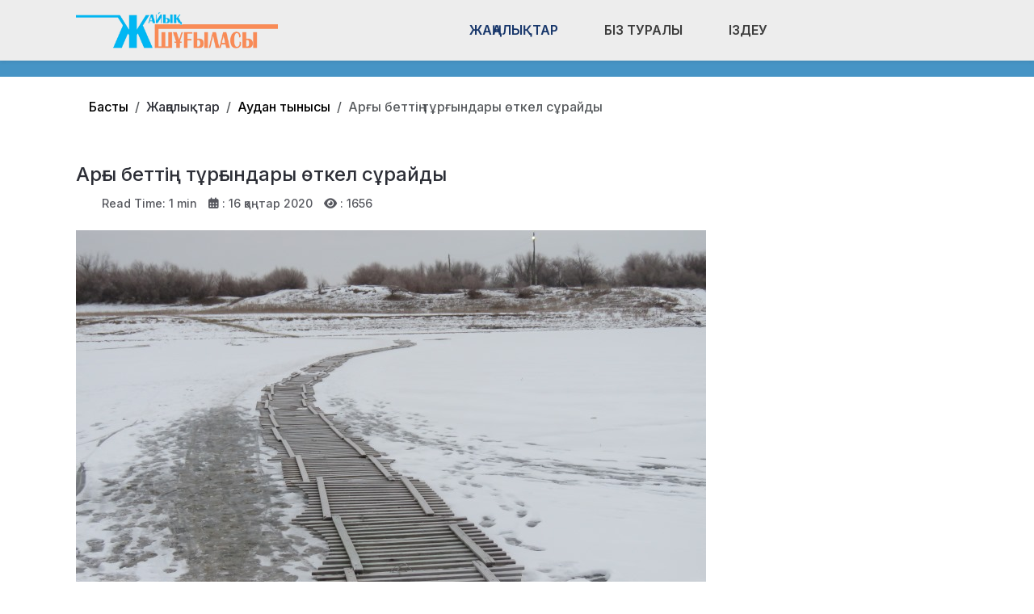

--- FILE ---
content_type: text/html; charset=utf-8
request_url: https://zh-shugylasy.kz/zhanalyqtar/audan-tynysy/argy-bettin-turgyndary-otkel-surajdy.html
body_size: 19057
content:
<!DOCTYPE html>
<html lang="ru-ru" dir="ltr" data-bs-theme="light">

<head>
   <meta http-equiv="X-UA-Compatible" content="IE=edge" /><meta name="viewport" content="width=device-width, initial-scale=1" /><meta name="HandheldFriendly" content="true" /><meta name="mobile-web-app-capable" content="YES" /> <!-- document meta -->
   <meta charset="utf-8">
	<meta property="og:type" content="article">
	<meta property="og:image" content="https://zh-shugylasy.kz/images/otkel.jpg">
	<meta name="twitter:card" content="summary_large_image">
	<meta name="twitter:image" content="https://zh-shugylasy.kz/images/otkel.jpg">
	<meta property="og:title" content="Арғы беттің тұрғындары өткел сұрайды">
	<meta name="twitter:title" content="Арғы беттің тұрғындары өткел сұрайды">
	<meta property="og:description" content=" Жайықтың бұқар бетін жайлаған, Өткел мөлтек ауданы бір кездері гүрілдеп тұрған орман шаруашылығының орталығы еді. Ал, қазір бұл жерде небәры 20 шақты үйдің тұрғылықты халқы мен осы маңға азын-аулақ">
	<meta name="twitter:description" content=" Жайықтың бұқар бетін жайлаған, Өткел мөлтек ауданы бір кездері гүрілдеп тұрған орман шаруашылығының орталығы еді. Ал, қазір бұл жерде небәры 20 шақты үйдің тұрғылықты халқы мен осы маңға азын-аулақ">
	<meta property="og:url" content="https://zh-shugylasy.kz/zhanalyqtar/audan-tynysy/argy-bettin-turgyndary-otkel-surajdy.html">
	<meta name="author" content="Кенжегул">
	<meta name="description" content="Махамбет ауданының қоғамдық-саяси газеті">
	<meta name="generator" content="Joomla! - Open Source Content Management">
	<title>Арғы беттің тұрғындары өткел сұрайды - Жайық Шұғыласы газеті</title>
<link href="/plugins/content/jllike/js/buttons.min.css?d4dcf8" rel="stylesheet">
	<link href="/images/banners/favicon-new.png?d4dcf8" rel="shortcut icon" type="image/png" sizes="any">
	<link href="https://fonts.gstatic.com?d4dcf8" rel="preconnect">
	<link href="https://fonts.googleapis.com/css2?family=Inter:ital,wght@0,100;0,200;0,300;0,400;0,500;0,600;0,700;0,800;0,900;1,100;1,200;1,300;1,400;1,500;1,600;1,700;1,800;1,900&amp;display=swap" rel="stylesheet">
	<link href="https://use.fontawesome.com/releases/v7.0.0/css/all.css?d4dcf8" rel="stylesheet">
	<link href="/media/templates/site/astroid_template_one/css/compiled-bc4ab85bd7d4adf40caf565e559e7c7c.css?d4dcf8" rel="stylesheet">
	<link href="/media/templates/site/astroid_template_one/css/custom.css?d4dcf8" rel="stylesheet">
	<link href="/media/templates/site/astroid_template_one/css/compiled-3c9163a49a75cf2938ffa636faef8d6c.css?d4dcf8" rel="stylesheet">
	<link href="/media/mod_wsacarousel/css/wsacarousel_bootstrap3.3.7.css?3.3.7" rel="stylesheet">
	<link href="/media/mod_wsacarousel/css/wsacarousel.css?d4dcf8" rel="stylesheet">
	<link href="/media/vendor/joomla-custom-elements/css/joomla-alert.min.css?0.4.1" rel="stylesheet">
	<style>#fi-61b9f1168f37cc48296773{margin-bottom:30px}@media (max-width: 575.98px) {#fi-61b9f1168f37cc48296773{margin-bottom:30px}}</style>
	<style>
#wsacarousel-loader275
{
width:240px;
max-width: 100%;
height: auto;
overflow: hidden;
border: 0;
}
#wsacarousel275
{
position: relative;
width: 400%;
width: calc(4 * (100% + 10px));
}
#wsacarousel-container275 .wsacarousel-item-inner { 
position: relative;
width: 25%;
float: left;
background-color: transparent; 
  height: 0;
  overflow: hidden;
  padding: 0 0 18.75% 0 ;
padding-bottom: calc(18.75% - 0.75*10px);
}
#wsacarousel-container275 .wsacarousel-item-inner .aspect-ratio-box-inside{ 
  position: absolute;
  top: 0;
  left: 0;
  width: 100%;
  height: 100%;
}

#wsacarousel275 .wsacarousel-control{
    display: -webkit-box;
    display: -ms-flexbox;
    display: flex;
    align-items: center;
    -ms-flex-pack: center;
    justify-content: center;
	width: 3.75%;
	}
#wsacarousel275 .wsacarousel-indicators {
	margin: 0 3.75% 1rem;
right: 0;
left: 0;
width:auto;
-webkit-box-pack: center;
-ms-flex-pack: center;
justify-content: center;
padding-left: 0;
}	
#wsacarousel275 #wsacarouselbottom275 {
position: relative;
bottom:0;
margin:0 calc(100% - 25%) 0 0;
margin:0 calc(100% - 25% + 10px) 0 0;
z-index: 2;
}
.indicator-numbers .wsanr275 {
background-color: transparent;
width: 30px;
height: auto;
margin: 0 3px;
text-indent: 0px;
text-align: center;
}
#wsacarouselbottom275.indicator-numbers .wsanr275.active {
opacity: 1;
}
#wsacarouselbottom275.indicator-numbers  li[data-target] {
border: 0;
border-top: 10px solid transparent;
border-bottom: 10px solid transparent;
opacity: 0.5;
transition: opacity 0.6s ease;
}
#wsacarousel275 .wsacarousel-control-next,
#wsacarousel275 .wsacarousel-indicators {
right:  calc(100% - 25% + 10px);
}
#wsacarousel-loader275 .showBothOnHover,
#wsacarousel-loader275 .showOnHover {
	opacity: 0;
	-webkit-transition: opacity 200ms ease 50ms;
	transition: opacity 200ms ease 50ms;
}
#wsacarousel-loader275 .wsashow,
#wsacarousel-loader275:hover .showBothOnHover,
#wsacarousel-loader275 .showOnHover:hover,
#wsacarousel-loader275 .showOnHover.focused  {
	outline: 0;
	opacity: 0.9;
}
.wsacarousel-control-prev {
  background-image:         linear-gradient(to right, rgba(0, 0, 0, .1) 0%, rgba(0, 0, 0, .0001) 100%);
  filter: progid:DXImageTransform.Microsoft.gradient(startColorstr='#80000000', endColorstr='#00000000', GradientType=1);
  background-repeat: repeat-x;
}
.wsacarousel-control-next {
  background-image:         linear-gradient(to right, rgba(0, 0, 0, .0001) 0%, rgba(0, 0, 0, .1) 100%);
  filter: progid:DXImageTransform.Microsoft.gradient(startColorstr='#00000000', endColorstr='#80000000', GradientType=1);
  background-repeat: repeat-x;
}
.play-pause {
position: absolute;
left: 12.5%;
left: calc(12.5% - 0.5*10px);  
top: 50%;
margin-top: -20px;
margin-left: -20px;
height: 40px;
width: 40px;
} 
.play-pause img{
width: 100%;
height: 100%; 
}
#play275 {
display:none;
}	
#wsacarousel-container275  .wsacarousel-inner .wsacarousel-caption{
position: absolute;
bottom: 0;
padding:0;
left: 0;
right: 0;
right:  calc(10px);
font-size: 12px;
line-height: 15.6px;
background-color: RGBA(0,0,0,0.5);
color: #ffffff;
}
.wsacarousel-caption {
color: #fff;
text-align: center;
}
#wsacarousel-container275 .wsacarousel-item-content{
float: left;
margin-bottom: 0px;
width: 100%;
width:  calc(100% - 10px);
height: 180px; 
aspect-ratio: 1.3333333333333;
overflow: hidden;
}
#wsacarousel-container275 .wsacarousel-item-img{
width: 100%; height: auto; max-height: 100%; object-fit: contain; object-position: 50% top;
}
    
#wsacarousel-container275 .wsacarousel-inner > .item {
    -webkit-transition-duration: 0.6s;
    -moz-transition-duration: 0.6s;
    -o-transition-duration: 0.6s;
    transition-duration: 0.6s;
}
@media (min-width: 768px) {
#wsacarousel-loader275
{
width:990px;
}
#wsacarousel275
{
width: 100%;
width: calc(100% + 10px);
}
#wsacarousel275 .wsacarousel-control{
	width: 15%;
}
#wsacarousel275 .wsacarousel-indicators {
margin: 0 15% 1rem;
}
#wsacarousel275 .wsacarousel-control-next,
#wsacarousel275 .wsacarousel-indicators {
right:  calc(10px);
}
#wsacarousel275 #wsacarouselbottom275 {
margin-right: calc(10px);
}
.play-pause {
position: absolute;
left: 50%;
left: calc(50% - 0.5*10px);  
top: 50%;
}
}

/* override position and transform in 3.3.x and 4.3.x and 5.1.x
*/
#wsacarousel-container275 .wsacarousel-inner .item.prev,
#wsacarousel-container275 .wsacarousel-inner .item.left.active {
  transform: translateX(-25%);
}
#wsacarousel-container275 .wsacarousel-inner .item.next,
#wsacarousel-container275 .wsacarousel-inner .item.right.active {
  transform: translateX(25%);
}
#wsacarousel-container275 .wsacarousel-inner .item.left,
#wsacarousel-container275 .wsacarousel-inner .item.right {
  transform: translateX(0);
}</style>
	<style>
            .jllikeproSharesContayner a {border-radius: 15px; margin-left: 6px;}
            .jllikeproSharesContayner i {width: 30px;height: 30px;}
            .jllikeproSharesContayner span {height: 30px;line-height: 30px;font-size: 1rem;}
        </style>
	<style>
            @media screen and (max-width:800px) {
                .jllikeproSharesContayner {position: fixed;right: 0;bottom: 0; z-index: 999999; background-color: #fff!important;width: 100%;}
                .jllikeproSharesContayner .event-container > div {border-radius: 0; padding: 0; display: block;}
                .like .l-count {display:none}
                .jllikeproSharesContayner a {border-radius: 0!important;margin: 0!important;}
                .l-all-count {margin-left: 10px; margin-right: 10px;}
                .jllikeproSharesContayner i {width: 44px!important; border-radius: 0!important;}
                .l-ico {background-position: 50%!important}
                .likes-block_left {text-align:left;}
                .likes-block_right {text-align:right;}
                .likes-block_center {text-align:center;}
                .button_text {display: none;}
            }
            </style>
<script src="/media/vendor/jquery/js/jquery.min.js?3.7.1"></script>
	<script src="/plugins/content/jllike/js/buttons.min.js?d4dcf8" defer></script>
	<script src="/media/astroid/js/jquery.easing.min.js?d4dcf8"></script>
	<script src="/media/astroid/js/megamenu.min.js?d4dcf8"></script>
	<script src="/media/astroid/js/jquery.hoverIntent.min.js?d4dcf8"></script>
	<script src="/media/astroid/js/offcanvas.min.js?d4dcf8"></script>
	<script src="/media/astroid/js/mobilemenu.min.js?d4dcf8"></script>
	<script src="/media/astroid/js/script.min.js?d4dcf8"></script>
	<script src="/media/mod_menu/js/menu.min.js?d4dcf8" type="module"></script>
	<script src="/media/mod_wsacarousel/js/wsacarousel_bootstrap3.3.7.js?3.3.7" defer></script>
	<script type="application/json" class="joomla-script-options new">{"joomla.jtext":{"ERROR":"Ошибка","MESSAGE":"Сообщение","NOTICE":"Внимание","WARNING":"Предупреждение","JCLOSE":"Закрыть","JOK":"Ок","JOPEN":"Открыть"},"system.paths":{"root":"","rootFull":"https:\/\/zh-shugylasy.kz\/","base":"","baseFull":"https:\/\/zh-shugylasy.kz\/"},"csrf.token":"39b8f9f4c88724f12a8a8ef5c70a7a71"}</script>
	<script src="/media/system/js/core.min.js?a3d8f8"></script>
	<script src="/media/vendor/webcomponentsjs/js/webcomponents-bundle.min.js?2.8.0" nomodule defer></script>
	<script src="/media/system/js/joomla-hidden-mail.min.js?80d9c7" type="module"></script>
	<script src="/media/system/js/messages.min.js?9a4811" type="module"></script>
	<script>var TEMPLATE_HASH = "533211de3e368fd844b7fc82a259dd52", ASTROID_COLOR_MODE ="light";</script>
	<script>
jQuery(document).ready(function() {
jQuery('#pause275').click(function() {
jQuery('#pause275,#play275').toggle();	
jQuery('#wsacarousel-container275').wsacarousel('pause');
});
jQuery('#play275').click(function() {
jQuery('#play275,#pause275').toggle();	
jQuery('#wsacarousel-container275').wsacarousel('cycle');
});
})
</script>
	<script type="application/ld+json">{"@context":"https://schema.org","@type":"BreadcrumbList","@id":"https://zh-shugylasy.kz/#/schema/BreadcrumbList/284","itemListElement":[{"@type":"ListItem","position":1,"item":{"@id":"https://zh-shugylasy.kz/","name":"Басты"}},{"@type":"ListItem","position":2,"item":{"@id":"https://zh-shugylasy.kz/zhanalyqtar/audan-tynysy.html","name":"Аудан тынысы"}},{"@type":"ListItem","position":3,"item":{"name":"Арғы беттің тұрғындары өткел сұрайды"}}]}</script>
	<script type="application/ld+json">{"@context":"https://schema.org","@graph":[{"@type":"Organization","@id":"https://zh-shugylasy.kz/#/schema/Organization/base","name":"Жайық Шұғыласы газеті","url":"https://zh-shugylasy.kz/"},{"@type":"WebSite","@id":"https://zh-shugylasy.kz/#/schema/WebSite/base","url":"https://zh-shugylasy.kz/","name":"Жайық Шұғыласы газеті","publisher":{"@id":"https://zh-shugylasy.kz/#/schema/Organization/base"}},{"@type":"WebPage","@id":"https://zh-shugylasy.kz/#/schema/WebPage/base","url":"https://zh-shugylasy.kz/zhanalyqtar/audan-tynysy/argy-bettin-turgyndary-otkel-surajdy.html","name":"Арғы беттің тұрғындары өткел сұрайды - Жайық Шұғыласы газеті","description":"Махамбет ауданының қоғамдық-саяси газеті","isPartOf":{"@id":"https://zh-shugylasy.kz/#/schema/WebSite/base"},"about":{"@id":"https://zh-shugylasy.kz/#/schema/Organization/base"},"inLanguage":"ru-RU","breadcrumb":{"@id":"https://zh-shugylasy.kz/#/schema/BreadcrumbList/284"}},{"@type":"Article","@id":"https://zh-shugylasy.kz/#/schema/com_content/article/2202","name":"Арғы беттің тұрғындары өткел сұрайды","headline":"Арғы беттің тұрғындары өткел сұрайды","inLanguage":"ru-RU","thumbnailUrl":"images/otkel.jpg","image":"images/otkel.jpg","dateCreated":"2020-01-16T04:29:17+00:00","interactionStatistic":{"@type":"InteractionCounter","userInteractionCount":1656},"isPartOf":{"@id":"https://zh-shugylasy.kz/#/schema/WebPage/base"}}]}</script>
	<script>
            window.jllickeproSettings = window.jllickeproSettings || {};
            jllickeproSettings.url = "https://zh-shugylasy.kz";
            jllickeproSettings.typeGet = "0";
            jllickeproSettings.enableCounters = true;
            jllickeproSettings.disableMoreLikes = 0;
            jllickeproSettings.isCategory = 0;
            jllickeproSettings.buttonsContayner = "";
            jllickeproSettings.parentContayner = "div.jllikeproSharesContayner";
        </script>
	<script>window.jllickeproSettings = Object.assign(window.jllickeproSettings || {}, {"enableCounters":true,"random_likes":true});</script>
 <!-- joomla head -->
   <link href="/media/templates/site/astroid_template_one/css/custom.css?3.3.5" rel="stylesheet" type="text/css" /> <!-- head styles -->
   <!-- Google tag (gtag.js) -->
<script async src="https://www.googletagmanager.com/gtag/js?id=UA-144284301-5"></script>
<script>
  window.dataLayer = window.dataLayer || [];
  function gtag(){dataLayer.push(arguments);}
  gtag('js', new Date());

  gtag('config', 'UA-144284301-5');
</script> <!-- head scripts -->
  <link rel="image_src" href="https://zh-shugylasy.kz/images/otkel.jpg" />
</head> <!-- document head -->

<body class="site astroid-framework com-content view-article layout-blog itemid-289 astroid-header-horizontal-center audan-tynysy-alias tp-style-35 ru-RU ltr">
   <button type="button" title="Back to Top" id="astroid-backtotop" class="btn square" ><i class="fas fa-arrow-up"></i></button><!-- astroid container -->
<div class="astroid-container">
        <!-- astroid content -->
    <div class="astroid-content">
                <!-- astroid layout -->
        <div class="astroid-layout astroid-layout-wide">
                        <!-- astroid wrapper -->
            <div class="astroid-wrapper">
                                <div class="astroid-section astroid-header-section shadow-sm center" id="hs-1529472563843"><div class="container"><div class="astroid-row row no-gutters gx-0" id="ar-1529472563843"><div class="astroid-column col-lg-9 col-md-12 col-sm-12 col-12 col-lg-12" id="ac-1529472563843"><div class="astroid-module-position" id="ah-1529472563843"><!-- header starts -->
<header id="astroid-header" class="astroid-header astroid-horizontal-header astroid-horizontal-center-header" data-megamenu data-megamenu-class=".has-megamenu" data-megamenu-content-class=".megamenu-container" data-dropdown-arrow="true" data-header-offset="true" data-transition-speed="100" data-megamenu-animation="slide" data-easing="linear" data-astroid-trigger="hover" data-megamenu-submenu-class=".nav-submenu,.nav-submenu-static">
   <div class="d-flex flex-row justify-content-between">
      <div class="d-flex d-lg-none justify-content-start"><div class="header-mobilemenu-trigger burger-menu-button align-self-center" data-offcanvas="#astroid-mobilemenu" data-effect="mobilemenu-slide"><button aria-label="Mobile Menu Toggle" class="button" type="button"><span class="box"><span class="inner"><span class="visually-hidden">Mobile Menu Toggle</span></span></span></button></div></div>      <div class="header-left-section as-gutter-x-xl@lg d-flex justify-content-start">
                   <!-- logo starts -->
    <!-- image logo starts -->
        <div class="logo-wrapper astroid-logo">
                <a target="_self" class="astroid-logo astroid-logo-image d-flex align-items-center mr-0 mr-lg-4" href="https://zh-shugylasy.kz/">
                                <img src="https://zh-shugylasy.kz/images/astroid_template_one/zh-shugylasy-lk.png" alt="Жайық Шұғыласы газеті" class="astroid-logo-default" />                                    
            <img src="https://zh-shugylasy.kz/images/astroid_template_one/zh-shugylasy-lk.png" alt="Жайық Шұғыласы газеті" class="astroid-logo-mobile" />                            </a>
            </div>
    <!-- image logo ends -->
<!-- logo ends -->                         </div>
               <div class="min-w-30 d-lg-none"></div>
            <div class="header-center-section d-none d-lg-flex justify-content-center flex-lg-grow-1"><nav class=" align-self-center d-none d-lg-block" aria-label="horizontal menu"><ul class="nav astroid-nav d-none d-lg-flex"><li data-position="full" class="nav-item nav-item-id-441 nav-item-level-1 nav-item-active nav-item-deeper nav-item-parent has-megamenu nav-item-dropdown"><!--menu link starts-->
<a href="#" title="Жаңалықтар" class="as-menu-item nav-link-item-id-441 nav-link active megamenu-item-link item-link-heading item-level-1" data-drop-action="hover">
   <span class="nav-title">
                                          <span class="nav-title-text">Жаңалықтар</span>                                                <i class="fas fa-chevron-down nav-item-caret"></i>
                  </span>
   </a>
<!--menu link ends--><div class="megamenu-container nav-submenu-container nav-item-level-1"><ul class="nav-submenu" style="width:100vw"><li data-position="right" class="nav-item-submenu nav-item-id-289 nav-item-level-2 nav-item-current nav-item-active"><!--menu link starts-->
<a href="/zhanalyqtar/audan-tynysy.html" title="Аудан тынысы" class="as-menu-item nav-link-item-id-289 active item-link-component item-level-2" data-drop-action="hover">
   <span class="nav-title">
                                          <span class="nav-title-text">Аудан тынысы</span>                              </span>
   </a>
<!--menu link ends--></li><li data-position="right" class="nav-item-submenu nav-item-id-322 nav-item-level-2"><!--menu link starts-->
<a href="/zhanalyqtar/bilim.html" title="Білім" class="as-menu-item nav-link-item-id-322 item-link-component item-level-2" data-drop-action="hover">
   <span class="nav-title">
                                          <span class="nav-title-text">Білім</span>                              </span>
   </a>
<!--menu link ends--></li><li data-position="right" class="nav-item-submenu nav-item-id-299 nav-item-level-2"><!--menu link starts-->
<a href="/zhanalyqtar/qogam.html" title="Қоғам" class="as-menu-item nav-link-item-id-299 item-link-component item-level-2" data-drop-action="hover">
   <span class="nav-title">
                                          <span class="nav-title-text">Қоғам</span>                              </span>
   </a>
<!--menu link ends--></li><li data-position="right" class="nav-item-submenu nav-item-id-321 nav-item-level-2"><!--menu link starts-->
<a href="/zhanalyqtar/madeniet.html" title="Мәдениет" class="as-menu-item nav-link-item-id-321 item-link-component item-level-2" data-drop-action="hover">
   <span class="nav-title">
                                          <span class="nav-title-text">Мәдениет</span>                              </span>
   </a>
<!--menu link ends--></li><li data-position="right" class="nav-item-submenu nav-item-id-293 nav-item-level-2"><!--menu link starts-->
<a href="/zhanalyqtar/sport.html" title="Спорт" class="as-menu-item nav-link-item-id-293 item-link-component item-level-2" data-drop-action="hover">
   <span class="nav-title">
                                          <span class="nav-title-text">Спорт</span>                              </span>
   </a>
<!--menu link ends--></li><li data-position="right" class="nav-item-submenu nav-item-id-320 nav-item-level-2"><!--menu link starts-->
<a href="/zhanalyqtar/densaulyq.html" title="Денсаулық" class="as-menu-item nav-link-item-id-320 item-link-component item-level-2" data-drop-action="hover">
   <span class="nav-title">
                                          <span class="nav-title-text">Денсаулық</span>                              </span>
   </a>
<!--menu link ends--></li><li data-position="right" class="nav-item-submenu nav-item-id-323 nav-item-level-2"><!--menu link starts-->
<a href="/zhanalyqtar/din.html" title="Дін және қоғам" class="as-menu-item nav-link-item-id-323 item-link-component item-level-2" data-drop-action="hover">
   <span class="nav-title">
                                          <span class="nav-title-text">Дін және қоғам</span>                              </span>
   </a>
<!--menu link ends--></li><li data-position="left" class="nav-item-submenu nav-item-id-565 nav-item-level-2"><!--menu link starts-->
<a href="/zhanalyqtar/ajmakta.html" title="Аймақта" class="as-menu-item nav-link-item-id-565 item-link-component item-level-2" data-drop-action="hover">
   <span class="nav-title">
                                          <span class="nav-title-text">Аймақта</span>                              </span>
   </a>
<!--menu link ends--></li><li data-position="left" class="nav-item-submenu nav-item-id-566 nav-item-level-2"><!--menu link starts-->
<a href="/zhanalyqtar/leumet.html" title="Әлеумет" class="as-menu-item nav-link-item-id-566 item-link-component item-level-2" data-drop-action="hover">
   <span class="nav-title">
                                          <span class="nav-title-text">Әлеумет</span>                              </span>
   </a>
<!--menu link ends--></li></ul></div></li><li data-position="right" class="nav-item nav-item-id-105 nav-item-level-1"><!--menu link starts-->
<a href="/contact.html" title="Біз туралы" class="as-menu-item nav-link-item-id-105 nav-link item-link-component item-level-1" data-drop-action="hover">
   <span class="nav-title">
                                          <span class="nav-title-text">Біз туралы</span>                              </span>
   </a>
<!--menu link ends--></li><li data-position="right" class="nav-item nav-item-id-489 nav-item-level-1"><!--menu link starts-->
<a href="/izdeu.html" title="Іздеу" class="as-menu-item nav-link-item-id-489 nav-link item-link-component item-level-1" data-drop-action="hover">
   <span class="nav-title">
               <i class="fab fa-searchengin"></i>
                                          <span class="nav-title-text">Іздеу</span>                              </span>
   </a>
<!--menu link ends--></li></ul></nav></div>         </div>
</header>
<!-- header ends --><!-- header starts -->
<header id="astroid-sticky-header" class="astroid-header astroid-header-sticky header-sticky-desktop header-static-mobile header-static-tablet d-none" data-megamenu data-megamenu-class=".has-megamenu" data-megamenu-content-class=".megamenu-container" data-dropdown-arrow="true" data-header-offset="true" data-transition-speed="100" data-megamenu-animation="slide" data-easing="linear" data-astroid-trigger="hover" data-megamenu-submenu-class=".nav-submenu">
   <div class="container d-flex flex-row justify-content-between">
      <div class="d-flex d-lg-none justify-content-start"><div class="header-mobilemenu-trigger burger-menu-button align-self-center" data-offcanvas="#astroid-mobilemenu" data-effect="mobilemenu-slide"><button aria-label="Mobile Menu Toggle" class="button" type="button"><span class="box"><span class="inner"><span class="visually-hidden">Mobile Menu Toggle</span></span></span></button></div></div>      <div class="header-left-section d-flex justify-content-start">
                    <!-- logo starts -->
    <!-- image logo starts -->
        <div class="logo-wrapper astroid-logo">
                <a target="_self" class="astroid-logo astroid-logo-image d-flex align-items-center mr-0 mr-lg-4" href="https://zh-shugylasy.kz/">
                                            <img src="https://zh-shugylasy.kz/images/astroid_template_one/zh-shugylasy-lk.png" alt="Жайық Шұғыласы газеті" class="astroid-logo-sticky" />                        
            <img src="https://zh-shugylasy.kz/images/astroid_template_one/zh-shugylasy-lk.png" alt="Жайық Шұғыласы газеті" class="astroid-logo-mobile" />                            </a>
            </div>
    <!-- image logo ends -->
<!-- logo ends -->               </div>
                <div class="min-w-30 d-lg-none"></div>
            <div class="header-center-section d-none d-lg-flex justify-content-center flex-lg-grow-1"><nav class=" astroid-nav-wraper align-self-center px-3 d-none d-lg-block mx-auto" aria-label="sticky menu"><ul class="nav astroid-nav d-none d-lg-flex"><li data-position="full" class="nav-item nav-item-id-441 nav-item-level-1 nav-item-active nav-item-deeper nav-item-parent has-megamenu nav-item-dropdown"><!--menu link starts-->
<a href="#" title="Жаңалықтар" class="as-menu-item nav-link-item-id-441 nav-link active megamenu-item-link item-link-heading item-level-1" data-drop-action="hover">
   <span class="nav-title">
                                          <span class="nav-title-text">Жаңалықтар</span>                                                <i class="fas fa-chevron-down nav-item-caret"></i>
                  </span>
   </a>
<!--menu link ends--><div class="megamenu-container nav-submenu-container nav-item-level-1"><ul class="nav-submenu" style="width:100vw"><li data-position="right" class="nav-item-submenu nav-item-id-289 nav-item-level-2 nav-item-current nav-item-active"><!--menu link starts-->
<a href="/zhanalyqtar/audan-tynysy.html" title="Аудан тынысы" class="as-menu-item nav-link-item-id-289 active item-link-component item-level-2" data-drop-action="hover">
   <span class="nav-title">
                                          <span class="nav-title-text">Аудан тынысы</span>                              </span>
   </a>
<!--menu link ends--></li><li data-position="right" class="nav-item-submenu nav-item-id-322 nav-item-level-2"><!--menu link starts-->
<a href="/zhanalyqtar/bilim.html" title="Білім" class="as-menu-item nav-link-item-id-322 item-link-component item-level-2" data-drop-action="hover">
   <span class="nav-title">
                                          <span class="nav-title-text">Білім</span>                              </span>
   </a>
<!--menu link ends--></li><li data-position="right" class="nav-item-submenu nav-item-id-299 nav-item-level-2"><!--menu link starts-->
<a href="/zhanalyqtar/qogam.html" title="Қоғам" class="as-menu-item nav-link-item-id-299 item-link-component item-level-2" data-drop-action="hover">
   <span class="nav-title">
                                          <span class="nav-title-text">Қоғам</span>                              </span>
   </a>
<!--menu link ends--></li><li data-position="right" class="nav-item-submenu nav-item-id-321 nav-item-level-2"><!--menu link starts-->
<a href="/zhanalyqtar/madeniet.html" title="Мәдениет" class="as-menu-item nav-link-item-id-321 item-link-component item-level-2" data-drop-action="hover">
   <span class="nav-title">
                                          <span class="nav-title-text">Мәдениет</span>                              </span>
   </a>
<!--menu link ends--></li><li data-position="right" class="nav-item-submenu nav-item-id-293 nav-item-level-2"><!--menu link starts-->
<a href="/zhanalyqtar/sport.html" title="Спорт" class="as-menu-item nav-link-item-id-293 item-link-component item-level-2" data-drop-action="hover">
   <span class="nav-title">
                                          <span class="nav-title-text">Спорт</span>                              </span>
   </a>
<!--menu link ends--></li><li data-position="right" class="nav-item-submenu nav-item-id-320 nav-item-level-2"><!--menu link starts-->
<a href="/zhanalyqtar/densaulyq.html" title="Денсаулық" class="as-menu-item nav-link-item-id-320 item-link-component item-level-2" data-drop-action="hover">
   <span class="nav-title">
                                          <span class="nav-title-text">Денсаулық</span>                              </span>
   </a>
<!--menu link ends--></li><li data-position="right" class="nav-item-submenu nav-item-id-323 nav-item-level-2"><!--menu link starts-->
<a href="/zhanalyqtar/din.html" title="Дін және қоғам" class="as-menu-item nav-link-item-id-323 item-link-component item-level-2" data-drop-action="hover">
   <span class="nav-title">
                                          <span class="nav-title-text">Дін және қоғам</span>                              </span>
   </a>
<!--menu link ends--></li><li data-position="left" class="nav-item-submenu nav-item-id-565 nav-item-level-2"><!--menu link starts-->
<a href="/zhanalyqtar/ajmakta.html" title="Аймақта" class="as-menu-item nav-link-item-id-565 item-link-component item-level-2" data-drop-action="hover">
   <span class="nav-title">
                                          <span class="nav-title-text">Аймақта</span>                              </span>
   </a>
<!--menu link ends--></li><li data-position="left" class="nav-item-submenu nav-item-id-566 nav-item-level-2"><!--menu link starts-->
<a href="/zhanalyqtar/leumet.html" title="Әлеумет" class="as-menu-item nav-link-item-id-566 item-link-component item-level-2" data-drop-action="hover">
   <span class="nav-title">
                                          <span class="nav-title-text">Әлеумет</span>                              </span>
   </a>
<!--menu link ends--></li></ul></div></li><li data-position="right" class="nav-item nav-item-id-105 nav-item-level-1"><!--menu link starts-->
<a href="/contact.html" title="Біз туралы" class="as-menu-item nav-link-item-id-105 nav-link item-link-component item-level-1" data-drop-action="hover">
   <span class="nav-title">
                                          <span class="nav-title-text">Біз туралы</span>                              </span>
   </a>
<!--menu link ends--></li><li data-position="right" class="nav-item nav-item-id-489 nav-item-level-1"><!--menu link starts-->
<a href="/izdeu.html" title="Іздеу" class="as-menu-item nav-link-item-id-489 nav-link item-link-component item-level-1" data-drop-action="hover">
   <span class="nav-title">
               <i class="fab fa-searchengin"></i>
                                          <span class="nav-title-text">Іздеу</span>                              </span>
   </a>
<!--menu link ends--></li></ul></nav></div>         </div>
</header>
<!-- header ends --></div></div></div></div></div><div class="astroid-section hideonxs hideonsm hideonmd" id="ts-551539321230222"><div class="container"><div class="astroid-row row" id="ar-941539321230222"><div class="astroid-column col-lg-4 col-md-12 col-sm-12 col-12 col-lg-12" id="ac-1091539321232502"><div class="astroid-module-position float-right" id="ats-691539321321578"><div class="astroid-social-icons row">
    <div class="col"><a title="WhatsApp"  href="https://wa.me/77782965767" target="_blank" rel="noopener"><i class="fab fa-whatsapp"></i></a></div><div class="col"><a title="Instagram"  href="https://www.instagram.com/jaiyq_shugylasy/" target="_blank" rel="noopener"><i class="fab fa-instagram"></i></a></div><div class="col"><a title="Facebook"  href="https://www.facebook.com/people/%D0%96%D0%B0%D0%B9%D1%8B%D2%9B-%D1%88%D2%B1%D2%93%D1%8B%D0%BB%D0%B0%D1%81%D1%8B-%D0%B3%D0%B0%D0%B7%D0%B5%D1%82%D1%96/100063574302197/" target="_blank" rel="noopener"><i class="fab fa-facebook-f"></i></a></div><div class="col"><a title="YouTube"  href="#" target="_blank" rel="noopener"><i class="fab fa-youtube"></i></a></div></div></div></div></div></div></div><div class="astroid-section  py-3 py-md-3" id="s5-1529739392010"><div class="container"><div class="astroid-row row" id="ar-1529739392010"><div class="astroid-column col-lg-9 col-md-12 col-sm-12 col-12 col-lg-12" id="ac-1529739392010"><div class="astroid-module-position" id="p2-1529739392010"><div class="position-2-position moduletable ">
        <nav class="mod-breadcrumbs__wrapper" aria-label="Breadcrams">
    <ol class="mod-breadcrumbs breadcrumb px-3 py-2">
                    <li class="mod-breadcrumbs__divider float-start">
                <span class="divider icon-location icon-fw" aria-hidden="true"></span>
            </li>
        
        <li class="mod-breadcrumbs__item breadcrumb-item"><a href="/" class="pathway"><span>Басты</span></a></li><li class="mod-breadcrumbs__item breadcrumb-item"><span>Жаңалықтар</span></li><li class="mod-breadcrumbs__item breadcrumb-item"><a href="/zhanalyqtar/audan-tynysy.html" class="pathway"><span>Аудан тынысы</span></a></li><li class="mod-breadcrumbs__item breadcrumb-item active"><span>Арғы беттің тұрғындары өткел сұрайды</span></li>    </ol>
    </nav>
</div></div></div></div></div></div><div class="astroid-section astroid-component-section py-3" id="cs-1528971561366"><div class="container"><div class="astroid-row row" id="ar-1528971561366"><div class="astroid-column col-lg-6 col-md-12 col-sm-12 col-12 col-lg-12" id="ac-1528971561366"><div class="astroid-message" id="m-1528971711775"><div id="system-message-container" aria-live="polite"></div>
</div><div class="astroid-component" id="ca-7nsjnstvt"><main class="astroid-component-area">
   <div class="com-content-article item-page" itemscope itemtype="https://schema.org/Article"><meta itemprop="inLanguage" content="ru-RU"><div class="astroid-section" id="as-61b5cf11613cc086185689"><div class="astroid-row row no-gutters gx-0" id="ar-61b5cf11613cc033152637"><div class="astroid-column col-lg-12 col-md-12 col-sm-12 col-12" id="ac-61b5cf11613cc030930660"><div class="astroid-article-title" id="t-61b9bb50c0a7c455878112"><h1>Арғы беттің тұрғындары өткел сұрайды</h1></div><div class="astroid-article-infoblock" id="iba-61b9dc69558df484112986"><dl class="article-info muted above">
          <dt class="article-info-term">
                          Информация о материале                  </dt>

       
       
       
       
       <dd class="readtime">
   <i class="far fa-clock"></i>
   <span>Read Time: 1 min</span>
</dd>
                  <dd class="published">
    <span class="icon-calendar icon-fw" aria-hidden="true"></span>
    <time datetime="2020-01-16T09:29:17+05:00">
        : 16 қаңтар 2020    </time>
</dd>
          
         
      
               <dd class="hits">
    <span class="icon-eye icon-fw" aria-hidden="true"></span>
    <meta content="UserPageVisits:1656">
    : 1656</dd>
         </dl></div><div class="astroid-article-full-image" id="fi-61b9f1168f37cc48296773"><figure class="left item-image">
    <img src="/images/otkel.jpg">    </figure>
</div><div class="astroid-article-text" id="awt-61bae20c0d2cf499628496"><p><strong>Жайықтың бұқар бетін жайлаған, Өткел мөлтек ауданы бір кездері гүрілдеп тұрған орман шаруашылығының орталығы еді. Ал, қазір бұл жерде небәры 20 шақты үйдің тұрғылықты халқы мен осы маңға азын-аулақ малын бағып, қора-қопсысын қарап кетіп жүретін 5-6 үй қалған.</strong></p>
 
<p>Аудан орталығынан таяқ тастам жерде жатқанымен, Өткелдің өмір сүру деңгейі өткен ғасырда қалып қойған ба дерсің. Көлік қатынайтын қара жол мен Жайықтың іргесінде тұрып, ауыз суға зар болып отырған олар, қыста қайғы, жазда уайымға айналған жаяу жүргіншілер өткелін сұрап жүргелі де біраз жылдың жүзі болыпты. «Осы күнге дейін талай әкімнің де, әкімдіктің де есігін тоздырдық» деген өткелдіктер бұл жолы мәселесін редакцияға айтуды жөн санапты.</p>
<p style="text-align: center;"><img src="/images/otkel1.jpg" alt="otkel1" /></p>
<p>2018 жылы ауданымызда Жайық өзенінің үстінен ұзындығы 860 метр, 180 тонналық алып көпірдің құрылысы аяқталып, пайдалануға берілді. Аталмыш жол-магистралдық құрылысын Атырау-Орал, Атырау-Индер бағытында қатынайтын көліктер мен Жайықтың арғы бетін жайлаған ауылдар игілігіне пайдаланғанымен, өткелдіктер пайдасын көре алмай отыр. Себебі, ауылдан көпірге қатынайтын 6 шақырымдық қара жолға жеңіл көлік шыдамайды. Жаңбырлы күндері батпағы екібастан жүргізбейді. «Ауылда бары өзі екі көлік болса, кезек-кезек бұзылып, жолда қалып жатамыз»-деп налиды тұрғындардың өзі. Бірақ осыған қарамастан балаларды мектепке тасымалдауға көмек көрсетіп отырған аудандық білім бөліміне ата-аналардың алғысы шексіз.</p>
<p style="text-align: center;"><img src="/images/otkel5.jfif" alt="otkel5" /></p>
<p><strong>Жанымызды шүберекке түйіп өтеміз</strong></p>
<p><strong>Роза Лұқпанова, Өткелдің тұрғыны:</strong></p>
<p>-Күні кеше жергілікті әкімдіктің мұз үстіне салып берген жолын көріп жағамды ұстадым. Аула салатын ағашты жылымның жанына жайып тастапты. Салмағы сәл ауыр адам басса, ағашымен судың астына кетері сөзсіз. Бұл бізге мұздан өтуге емес, өлтіруге салған дүние секілді. Ана жолы 10 күндеп мұз қатқанша ауылдан қатынас болмай қалды. Ортақшыл мен Есболдан шақырған таксилер Махамбетке дейін бірде 1000 теңге сұраса, бірде зар қылып келмей де қояды. Сіріңкенің 1 талы таусылса, балалар мен қарттар ауыра қалса, аудан ортылығына шабамыз. Себебі, дәріхана мен дүкен бізде атымен жоқ. Ондай кәсіпті ашатын жастар да қалаға кетіп қалған. Осы тұрған жыңғылдай келіншектер де жұмыс жасап, бала-шағасына нан тапқысы келеді. Судан өте алмай әлек болып, тұсаусыз байланып отыр. Аудандық поштаға қызметке тұрған менің өзім күніне 5-6 рет мұздан жанымды шүберекке түйіп, зорға өтіп келем. Бізге жылдар бойы уәде еткен үлкен көпірді салмаса да, қыста мұздан өтетін «трапты» неге тастай етіп жасап бермейді?</p>
<p><strong>Айдалада қалғандаймыз </strong></p>
<p><strong>Айнагүл Жұманова, көпбалалы ана:</strong></p>
<p>-Мен көпбалалы ана, әрі күміс алқа иегерімін. Жолдасым екеуміз біраз жыл осы ауылда тұрып, бала-шағалы болып, ел қатарлы еңбек етіп жатырмыз. Алайда, балаларымыз өскен сайын осы судан өту мәселесі бізді де теріс айналмады. Қазір кішкентайларды бағып, жұмыссыз үйде отырмын. Жергілікті әкімдік бізге аудан орталығынан үй беріп, көшіріп әкетсе, құба-құп барар едік. Шыны керек, мына ауылда айдалада қалғандаймыз. Кейде аудан орталығында концерт, КТК болып жатқанын естісек те бара алмаймыз, балаларды да жібермейміз, себебі кешкісін мұздан өтіп қайту қорқынышты.</p>
<p style="text-align: center;"><img src="/images/otkel2.jfif" alt="o" /></p>
<p><strong>Көз ашқалы көргеніміз осы</strong></p>
<p><strong> Ару Аманғалиева, «Өткел» мөлтек ауданының тұрғыны, белсенді жас:</strong></p>
<p>-Жылдың төрт мезгілінде де бізге судан өту мәселесі қарап тұрады. Өткен жылы қоғамдық жұмыстың жанынан бір кәсіпкерге қайықпен тасымалдауды тапсырған еді, оны да көп ұзамай заңсыз деп алып тастады. Ауылдың жасы да , кәрісі де қайық есуге әбден шыңдалып алған. Себебі көзімізді ашқалы көріп келе жатырғанымыз сол. Әр үйдің жеке қайығы да жоқ. Оны шығарса тексеріс жасап, құжаты жоқ деп, айыппұл салып жіберген кездер де болды. Ал, қазіргідей қыс мезгілінде амалсыз мұздан өтіп, барып келіп жүрміз.</p>
<p>Тұрғындардың осы өтініш-тілегінен соң бей-жай қарап отыра алмай,<strong> аудан әкімі Жәрдемғали Бахуұлына арнайы кіріп, көргенімізді айттық.</strong> Ол кісінің жауабы мынадай болды:</p>
<p>-Қазіргі таңда 20-ның үстіндегі үйі бар «Өткел» мөлтек ауданы Махамбет селолық округіне қарайды. Алайда, «орман шаруашылығы» мемлекеттік мекемесінің аумағы болғандықтан бұл жердегі тұрғындарға қандай да бір жағдай жасауға заңды түрде біздің құқымыз да жоқ. Бұның барлық бір кездерде сол маңнан шаруашылық үшін халыққа жер бергеннің кесірі болып отыр. Жаяу жүргіншілер өткелін салу мәселесі бүгінгі күннің басты жоспарында тұр. Бұл өте көп қаражатты қажет ететін жоба болғандықтан біраз кідіріп қалды. Алайда, осы жылы Жайық өзені жағалауын бекіту және жөндеу жұмыстары барысында біз осы мәселені көтеріп, мердігерлермен келіссөз жүргізетін боламыз. Жолдың жайын айтар болсақ, 6 шақырымдық жолды жөндеу жұмыстарын қарастырамыз. Алайда, қазір жол мәселесімен алдыңғы кезекте тұрған Ақтоғай, Бейбарыс сынды ауылдардың бар екенін ескерген жөн. Өткелдің болашағы не болады? Ауыл тұрғындарының басым бөлігі көпбалалы аналар, оларға үй беру мәселесі шешіле ме? Осы мөлтек ауданды, орталыққа көшіру мәселесі осы күнге дейін қаралды ма?</p>
<p>Халыққа қатынайтын уақытша өткел салу қарастырыл ма? деген сауалдарға аудан басшысы:</p>
<p>-Алдағы уақытта тұрғындардың санын анықтап, үй-жер кезегіне тіркейтін боламыз. Себебі, бұл ауылдың болашағы, бұдан әрі дамуы екіталай дүние, «Уақытша өткел» салуға да заң бойынша рұқсат етілмейді. Себебі, оның өзінің жауапкершілігіне алатын арнайы мекеме, мамандар, құтқарушылар болуы керек, -деп жауап берді.</p>
<p><strong> Ал, аудандық Төтенше жағдайлар бөлімінің бастығы, Азаматтық қорғау майоры Бағдат Абдулиннің жауабы бойынша:</strong></p>
<p>-Қазір ауа-райының құбылмалы болуына байланысты мұздың беріктігі осал. Әр жерден тесіліп, жылым шығуда. Сонымен қатар, мүмкіндік қарастырылып, барлық қауіпсіздік шаралары жасақталып, құралдармен қамтамасыз етілген жағдайда ауылдық елді мекендер бар жерге уақытша өткел ұйымдастырылады. Осы орайда аудандағы құзырлы органдар мен жергілікті әкімдіктің мамандарымен өткелдің орны белгіленеді. Дәл қазіргідей құбылмалы ауа райында, өткелсіз мұздан өту адам өміріне өте қауіпті. Стандарт бойынша, жаяу жүргіншіні 10-12 см қалыңдықта, жеңіл көлікті 20-25 см қалыңдықтағы қатқан мұз көтереді деген тұжырым бар. Әуесқой балықшылардың да мұндай мезгілде жалғыз мұзға шықпауын сұраймыз. Себебі, ауданымызда жағалау құтқарушылары жоқ. «Батыс өңірлік аэроқұтқару жасағы» да өткен жылы қызмет көрсетуін тоқтатты.</p>
<p><b>Ауыз суға аузымыз тие ме?</b></p>
<p><strong>Жаңылдық Жоламанова зейнеткер:</strong></p>
<p>- Біздің осы жан-айқайымызды естіп, жағдайымызға зер салатын атқамінерлер бар ма? Болса неге келмейді? Өткен жылы ауыз судың мәселесін, «Ақ бұлақты» айтып «Нұр Отанға», тіпті бұрынғы облыс әкімі Н.Асқарұлына да арызданғанбыз. 2019 да шешімін табады деген, алайда қаржы жоқ деп қайтарып салды. Көзі ашық адамдармыз, жаңалықтан естіп жатамыз, мемлекеттің қанша миллиард қаржысы игерілмей жатқанын. Сондай қаржы неге біз секілді мұқтаж елді мекендерге бөлінбейді. Иә, расында «Ақ бұлақ» бағдарламасы елімізде 2011 жылы іске қосылғанымен, әлі күнге барлық ауыл-аймақтарға жеткен жоқ. Сол уақытта Елбасы Нұрсұлтан Назарбаев: «2020 жылы қалалардағы орталық сумен жабдықтауды пайдалану мүмкіндігі 100 пайызды құрауға тиісті. Ал ауылды мекендерде екі есе – 80 пайызға дейін өсуі керек» деп уәде етсе, Президент Қасым-Жомарт Тоқаев: "Келесі өзекті мәселе – халықты сумен қамтамасыз ету. Таза ауыз су әрбір үйде, әрбір отбасында болуы міндет", - деген еді елордада өткен ұлықтау рәсімінен кейін.</p>
<p><strong>Өткелдіктердің ауыз су мәселесін аудан әкімінің орынбасары Зұлхарнай Мұқашев былай түсіндірді:</strong></p>
<p>-Су құбырын орнатқан күнде ол өзін ақтай ма? Ол үшін насосты станция керек. Оған кеткен тоқтың шығыны мен операторға төленетін жалақыны да сол есептен шығаруымыз керек. Бұл мәселеден хабардармыз. Әлі де шешу жолдарын қарастырамыз.</p>
<p style="text-align: center;"><img src="/images/otkel4.jpg" alt="o" /></p>
<p><strong> Ит-құсқа жем болдық</strong></p>
<p><strong> Мизам Есениязов, «Өткел» мөлтек ауданының тұрғыны:</strong></p>
<p>-Мына тұрған 7 көше жарығын 2 жыл арызданып қондырттық. Тоғайдың ортасында тұрғандықтан, ауылдың маңы жағалай «шакал» дейтін жыртқышқа толы. Азын-аулақ уақ жандықтың бәрін талап, жеп бітірген соң мал ұстаудан қалдық. Енді қазір мал түгілі, адам үшін қорқамыз. Себебі, кеш қарая үй маңын торуылдап, балаша жылап жүретін оларға ауылдағы екі иттің әлі жетпейді. Үйдегі ойын баласын да тысқа жібермей, бағып отырмыз. «Шакалдан» қорқып, мал ұстамасақ, «су жоқ» деп егін салмасақ, біз қалай күн көреміз? Ірі-қараның өзі жайылатын шабындықты да, жеке қожалықтар келіп, қоршап алған.</p>
<p><strong> Сейлбек Зұлқашев, Махамбет аудандық ветеренарлық станциясы КМК-ның басшысы :</strong></p>
<p>-«Бұралқы ит пен мысықты» жоюға бағытталған арнайы бағдарламаға жыртқыш аңдар кірмейді. Оған қоса, біздің ату құралдарымыз 10-15 м қашықтықтан аспайды. Ал, тоғайда өмір сүретін жабайы аңдарды кәсіби аңшылар, аңдып жүріп атып алмаса, ұстатпайды. Қыс мезгілінде жалпы қарсақ, түлкілердің құтыру ауруы күшейетіндіктен, адамға, малға шапса, бірден жұқтырып алады. Бұрын осының алдын алу үшін орман-тоғайларға, құтыруға қарсы қолданылатын дәрі-шоколад тасталынған. Қазір бұл әдісті қолданбайтын секілді.</p>
<p><strong>Түйін:</strong></p>
<p>Атырау қаласында осы бір айдың ішінде 3 мектеп жасындағы оқушы мұз ойығына түсіп, мерт болды. Әлеуметтік желіде желдей есіп жүрген жантүршігерлік видеолар мен суреттер соның дәлелі. Өкінішке орай, бұл ретте балаларды қараусыз қалдырған ата-аналардың жауапсыздығы әрине. Ал, мамандар ше? Жағалау күзеті, құтқарушылар қайда қарап отыр? Облыс орталығында мұндай салғырттық орын алып жатқанда, ауыл маңында суға кетіп жатқан адамға қалай көмектесеміз. Қаладан келетін мамандарды күтеміз бе? Әлде өз өмірімізді қауіпке тігіп, көмекке жүгіреміз бе? Әрине, ақыл-есі дұрыс адам екінші әрекетті жасайды.</p>
<p>«Жайық» өзенінің бетіне жасанды өткел салуға рұқсат етілмеген болса, Махамбет ауылдық округі әкімінің орынбасары келіп, неге тақтайшадан жарамсыз трап жасап кетті? Барлық қажеттілігі аудан орталығына қарап отырған арғы беттегі бұл мөлтек ауданның болашағы не болмақ? Жолы жасалып, өткелі салына ма ол уақыттың еншісінде. Бірақ, өткелдіктер күндегі әдетінше шакалдың шабуылынан, мұздың ойылуынан қорқып, күйбең тірлігін жалғастырып жатыр.</p>
<p style="text-align: right;"><strong>Айнұр САТАЕВА</strong></p>				<div class="jllikeproSharesContayner jllikepro_2202">
				<input type="hidden" class="link-to-share" id="link-to-share-2202" value="https://zh-shugylasy.kz/zhanalyqtar/audan-tynysy/argy-bettin-turgyndary-otkel-surajdy.html"/>
				<input type="hidden" class="share-title" id="share-title-2202" value="Арғы беттің тұрғындары өткел сұрайды"/>
				<input type="hidden" class="share-image" id="share-image-2202" value="https://zh-shugylasy.kz/images/otkel.jpg"/>
				<input type="hidden" class="share-desc" id="share-desc-2202" value=" Жайықтың бұқар бетін жайлаған, Өткел мөлтек ауданы бір кездері гүрілдеп тұрған орман шаруашылығының орталығы еді. Ал, қазір бұл жерде небәры 20 шақты үйдің тұрғылықты халқы мен осы маңға азын-аулақ"/>
				<input type="hidden" class="share-id" value="2202"/>
				<div class="event-container" >
				<div class="likes-block_left">					<a title="FaceBook" class="like l-fb" id="l-fb-2202">
					<i class="l-ico"></i>
					<span class="l-count"></span>
					</a>					<a title="Вконтакте" class="like l-vk" id="l-vk-2202">
					<i class="l-ico"></i>
					<span class="l-count"></span>
					</a>					<a title="Twitter" class="like l-tw" id="l-tw-2202">
					<i class="l-ico"></i>
					<span class="l-count"></span>
					</a>					<a title="Одноклассники" class="like l-ok" id="l-ok-2202">
					<i class="l-ico"></i>
					<span class="l-count"></span>
					</a>					<a title="Мой мир" class="like l-ml" id="l-ml-2202">
					<i class="l-ico"></i>
					<span class="l-count"></span>
					</a>					<a title="Telegram" class="like l-tl" id="l-tl-2202">
					<i class="l-ico"></i>
					<span class="l-count"></span>
					</a>					<a title="WhatsApp" class="like l-wa" id="l-wa-2202">
					<i class="l-ico"></i>
					<span class="l-count"></span>
					</a>					<a title="Viber" class="like l-vi" id="l-vi-2202">
					<i class="l-ico"></i>
					<span class="l-count"></span>
					</a>					<a title="Всего лайков" class="l-all" id="l-all-2202">
					<i class="l-ico"></i>
					<span class="l-count l-all-count" id="l-all-count-2202">0</span>
					</a>					</div>
				</div>
			</div></div></div></div><div class="astroid-row row no-gutters gx-0" id="ar-61cf11d5a535448894487"><div class="astroid-column col-lg-6 col-md-12 col-sm-12 col-12 col-lg-12" id="ac-61d0673ee2256891445174"><div class="astroid-article-tags text-lg-end text-start" id="t-61bafe346e286417826366">    <ul class="tags list-inline">
                                                                    <li class="list-inline-item tag-398 tag-list0">
                    <a href="/tegs/ar-y-betti-t-r-yndary-tkel-s-rajdy.html" class="btn btn-sm btn-info">
                        Арғы беттің тұрғындары өткел сұрайды                    </a>
                </li>
                        </ul>
</div></div></div><div class="astroid-row row no-gutters gx-0" id="ar-61cf11f1984f8893849655"><div class="astroid-column col-lg-12 col-md-12 col-sm-12 col-12" id="ac-61cf11f1984f8812201194"><div class="astroid-article-pagination" id="p-61baef551d766c54101067">
<nav class="pagenavigation" aria-label="Навигация по страницам">
    <span class="pagination ms-0">
                <a class="btn btn-sm btn-secondary previous" href="/zhanalyqtar/audan-tynysy/algaga-balabaqsha-qazhet.html" rel="prev">
            <span class="visually-hidden">
                Предыдущий: Алғаға балабақша қажет            </span>
            <span class="icon-chevron-left" aria-hidden="true"></span> <span aria-hidden="true">Назад</span>            </a>
                    <a class="btn btn-sm btn-secondary next" href="/zhanalyqtar/audan-tynysy/audan-akimi-zhastarmen-kezdesti.html" rel="next">
            <span class="visually-hidden">
                Следующий: Аудан әкімі жастармен кездесті            </span>
            <span aria-hidden="true">Вперед</span> <span class="icon-chevron-right" aria-hidden="true"></span>            </a>
        </span>
</nav>
</div></div></div></div></div>
</main></div><div class="astroid-module-position" id="cb-581539181699144"><div class="content-bottom-position moduletable ">
            <h3 class="module-title">ФОТОГАЛЕРЕЯ</h3>        
<div id="wsacarousel-loader275" class="wsacarousel wsacarousel-loader"  tabindex="0">
	<div id="wsacarousel275" class="wsacarousel-box">
		<!-- Container with data-options (animation and wsa-carousel only for info) -->
        <div id="wsacarousel-container275" class="wsacarousel slide " 
        data-ride="wsacarousel"
        data-interval="3600" 
		data-pause="hover"
		data-wrap="true"
		data-keyboard="true"
		data-duration="600"
		>
		<!-- Indicators -->
		 
			<!-- Wrapper for slides -->
        	<div id="wsacarousel-inner275" class="wsacarousel-inner"   role="listbox">
			          			<div class="wsacarousel-item item item1 active" >
          		          		    <div class="wsacarousel-item-inner seq0">
          		        <div class="aspect-ratio-box-inside" > 
              			    <div class="wsacarousel-item-content">
              				    	            			    								<img class="wsacarousel-item-img" src="/images/gallery/audan//1.jpg" alt="1.jpg" "/>
    							    						    												
    						</div>
						</div>
					</div>
					          		    <div class="wsacarousel-item-inner seq1">
          		        <div class="aspect-ratio-box-inside" > 
              			    <div class="wsacarousel-item-content">
              				    	            			    								<img class="wsacarousel-item-img" src="/images/gallery/audan//2.jpg" alt="2.jpg" "/>
    							    						    												
    						</div>
						</div>
					</div>
					          		    <div class="wsacarousel-item-inner seq2">
          		        <div class="aspect-ratio-box-inside" > 
              			    <div class="wsacarousel-item-content">
              				    	            			    								<img class="wsacarousel-item-img" src="/images/gallery/audan//3.jpg" alt="3.jpg" "/>
    							    						    												
    						</div>
						</div>
					</div>
					          		    <div class="wsacarousel-item-inner seq3">
          		        <div class="aspect-ratio-box-inside" > 
              			    <div class="wsacarousel-item-content">
              				    	            			    								<img class="wsacarousel-item-img" src="/images/gallery/audan//4.jpg" alt="4.jpg" "/>
    							    						    												
    						</div>
						</div>
					</div>
									</div><!-- end slide-frame -->
                          			<div class="wsacarousel-item item item2" >
          		          		    <div class="wsacarousel-item-inner seq0">
          		        <div class="aspect-ratio-box-inside" > 
              			    <div class="wsacarousel-item-content">
              				    	            			    								<img class="wsacarousel-item-img" src="/images/gallery/audan//2.jpg" alt="2.jpg" "/>
    							    						    												
    						</div>
						</div>
					</div>
					          		    <div class="wsacarousel-item-inner seq1">
          		        <div class="aspect-ratio-box-inside" > 
              			    <div class="wsacarousel-item-content">
              				    	            			    								<img class="wsacarousel-item-img" src="/images/gallery/audan//3.jpg" alt="3.jpg" "/>
    							    						    												
    						</div>
						</div>
					</div>
					          		    <div class="wsacarousel-item-inner seq2">
          		        <div class="aspect-ratio-box-inside" > 
              			    <div class="wsacarousel-item-content">
              				    	            			    								<img class="wsacarousel-item-img" src="/images/gallery/audan//4.jpg" alt="4.jpg" "/>
    							    						    												
    						</div>
						</div>
					</div>
					          		    <div class="wsacarousel-item-inner seq3">
          		        <div class="aspect-ratio-box-inside" > 
              			    <div class="wsacarousel-item-content">
              				    	            			    								<img class="wsacarousel-item-img" src="/images/gallery/audan//5.jpg" alt="5.jpg" "/>
    							    						    												
    						</div>
						</div>
					</div>
									</div><!-- end slide-frame -->
                          			<div class="wsacarousel-item item item3" >
          		          		    <div class="wsacarousel-item-inner seq0">
          		        <div class="aspect-ratio-box-inside" > 
              			    <div class="wsacarousel-item-content">
              				    	            			    								<img class="wsacarousel-item-img" src="/images/gallery/audan//3.jpg" alt="3.jpg" "/>
    							    						    												
    						</div>
						</div>
					</div>
					          		    <div class="wsacarousel-item-inner seq1">
          		        <div class="aspect-ratio-box-inside" > 
              			    <div class="wsacarousel-item-content">
              				    	            			    								<img class="wsacarousel-item-img" src="/images/gallery/audan//4.jpg" alt="4.jpg" "/>
    							    						    												
    						</div>
						</div>
					</div>
					          		    <div class="wsacarousel-item-inner seq2">
          		        <div class="aspect-ratio-box-inside" > 
              			    <div class="wsacarousel-item-content">
              				    	            			    								<img class="wsacarousel-item-img" src="/images/gallery/audan//5.jpg" alt="5.jpg" "/>
    							    						    												
    						</div>
						</div>
					</div>
					          		    <div class="wsacarousel-item-inner seq3">
          		        <div class="aspect-ratio-box-inside" > 
              			    <div class="wsacarousel-item-content">
              				    	            			    								<img class="wsacarousel-item-img" src="/images/gallery/audan//6.jpg" alt="6.jpg" "/>
    							    						    												
    						</div>
						</div>
					</div>
									</div><!-- end slide-frame -->
                          			<div class="wsacarousel-item item item4" >
          		          		    <div class="wsacarousel-item-inner seq0">
          		        <div class="aspect-ratio-box-inside" > 
              			    <div class="wsacarousel-item-content">
              				    	            			    								<img class="wsacarousel-item-img" src="/images/gallery/audan//4.jpg" alt="4.jpg" "/>
    							    						    												
    						</div>
						</div>
					</div>
					          		    <div class="wsacarousel-item-inner seq1">
          		        <div class="aspect-ratio-box-inside" > 
              			    <div class="wsacarousel-item-content">
              				    	            			    								<img class="wsacarousel-item-img" src="/images/gallery/audan//5.jpg" alt="5.jpg" "/>
    							    						    												
    						</div>
						</div>
					</div>
					          		    <div class="wsacarousel-item-inner seq2">
          		        <div class="aspect-ratio-box-inside" > 
              			    <div class="wsacarousel-item-content">
              				    	            			    								<img class="wsacarousel-item-img" src="/images/gallery/audan//6.jpg" alt="6.jpg" "/>
    							    						    												
    						</div>
						</div>
					</div>
					          		    <div class="wsacarousel-item-inner seq3">
          		        <div class="aspect-ratio-box-inside" > 
              			    <div class="wsacarousel-item-content">
              				    	            			    								<img class="wsacarousel-item-img" src="/images/gallery/audan//7.jpg" alt="7.jpg" "/>
    							    						    												
    						</div>
						</div>
					</div>
									</div><!-- end slide-frame -->
                          			<div class="wsacarousel-item item item5" >
          		          		    <div class="wsacarousel-item-inner seq0">
          		        <div class="aspect-ratio-box-inside" > 
              			    <div class="wsacarousel-item-content">
              				    	            			    								<img class="wsacarousel-item-img" src="/images/gallery/audan//5.jpg" alt="5.jpg" "/>
    							    						    												
    						</div>
						</div>
					</div>
					          		    <div class="wsacarousel-item-inner seq1">
          		        <div class="aspect-ratio-box-inside" > 
              			    <div class="wsacarousel-item-content">
              				    	            			    								<img class="wsacarousel-item-img" src="/images/gallery/audan//6.jpg" alt="6.jpg" "/>
    							    						    												
    						</div>
						</div>
					</div>
					          		    <div class="wsacarousel-item-inner seq2">
          		        <div class="aspect-ratio-box-inside" > 
              			    <div class="wsacarousel-item-content">
              				    	            			    								<img class="wsacarousel-item-img" src="/images/gallery/audan//7.jpg" alt="7.jpg" "/>
    							    						    												
    						</div>
						</div>
					</div>
					          		    <div class="wsacarousel-item-inner seq3">
          		        <div class="aspect-ratio-box-inside" > 
              			    <div class="wsacarousel-item-content">
              				    	            			    								<img class="wsacarousel-item-img" src="/images/gallery/audan//8.jpg" alt="8.jpg" "/>
    							    						    												
    						</div>
						</div>
					</div>
									</div><!-- end slide-frame -->
                          			<div class="wsacarousel-item item item6" >
          		          		    <div class="wsacarousel-item-inner seq0">
          		        <div class="aspect-ratio-box-inside" > 
              			    <div class="wsacarousel-item-content">
              				    	            			    								<img class="wsacarousel-item-img" src="/images/gallery/audan//6.jpg" alt="6.jpg" "/>
    							    						    												
    						</div>
						</div>
					</div>
					          		    <div class="wsacarousel-item-inner seq1">
          		        <div class="aspect-ratio-box-inside" > 
              			    <div class="wsacarousel-item-content">
              				    	            			    								<img class="wsacarousel-item-img" src="/images/gallery/audan//7.jpg" alt="7.jpg" "/>
    							    						    												
    						</div>
						</div>
					</div>
					          		    <div class="wsacarousel-item-inner seq2">
          		        <div class="aspect-ratio-box-inside" > 
              			    <div class="wsacarousel-item-content">
              				    	            			    								<img class="wsacarousel-item-img" src="/images/gallery/audan//8.jpg" alt="8.jpg" "/>
    							    						    												
    						</div>
						</div>
					</div>
					          		    <div class="wsacarousel-item-inner seq3">
          		        <div class="aspect-ratio-box-inside" > 
              			    <div class="wsacarousel-item-content">
              				    	            			    								<img class="wsacarousel-item-img" src="/images/gallery/audan//9.jpg" alt="9.jpg" "/>
    							    						    												
    						</div>
						</div>
					</div>
									</div><!-- end slide-frame -->
                          			<div class="wsacarousel-item item item7" >
          		          		    <div class="wsacarousel-item-inner seq0">
          		        <div class="aspect-ratio-box-inside" > 
              			    <div class="wsacarousel-item-content">
              				    	            			    								<img class="wsacarousel-item-img" src="/images/gallery/audan//7.jpg" alt="7.jpg" "/>
    							    						    												
    						</div>
						</div>
					</div>
					          		    <div class="wsacarousel-item-inner seq1">
          		        <div class="aspect-ratio-box-inside" > 
              			    <div class="wsacarousel-item-content">
              				    	            			    								<img class="wsacarousel-item-img" src="/images/gallery/audan//8.jpg" alt="8.jpg" "/>
    							    						    												
    						</div>
						</div>
					</div>
					          		    <div class="wsacarousel-item-inner seq2">
          		        <div class="aspect-ratio-box-inside" > 
              			    <div class="wsacarousel-item-content">
              				    	            			    								<img class="wsacarousel-item-img" src="/images/gallery/audan//9.jpg" alt="9.jpg" "/>
    							    						    												
    						</div>
						</div>
					</div>
					          		    <div class="wsacarousel-item-inner seq3">
          		        <div class="aspect-ratio-box-inside" > 
              			    <div class="wsacarousel-item-content">
              				    	            			    								<img class="wsacarousel-item-img" src="/images/gallery/audan//10.jpg" alt="10.jpg" "/>
    							    						    												
    						</div>
						</div>
					</div>
									</div><!-- end slide-frame -->
                          			<div class="wsacarousel-item item item8" >
          		          		    <div class="wsacarousel-item-inner seq0">
          		        <div class="aspect-ratio-box-inside" > 
              			    <div class="wsacarousel-item-content">
              				    	            			    								<img class="wsacarousel-item-img" src="/images/gallery/audan//8.jpg" alt="8.jpg" "/>
    							    						    												
    						</div>
						</div>
					</div>
					          		    <div class="wsacarousel-item-inner seq1">
          		        <div class="aspect-ratio-box-inside" > 
              			    <div class="wsacarousel-item-content">
              				    	            			    								<img class="wsacarousel-item-img" src="/images/gallery/audan//9.jpg" alt="9.jpg" "/>
    							    						    												
    						</div>
						</div>
					</div>
					          		    <div class="wsacarousel-item-inner seq2">
          		        <div class="aspect-ratio-box-inside" > 
              			    <div class="wsacarousel-item-content">
              				    	            			    								<img class="wsacarousel-item-img" src="/images/gallery/audan//10.jpg" alt="10.jpg" "/>
    							    						    												
    						</div>
						</div>
					</div>
					          		    <div class="wsacarousel-item-inner seq3">
          		        <div class="aspect-ratio-box-inside" > 
              			    <div class="wsacarousel-item-content">
              				    	            			    								<img class="wsacarousel-item-img" src="/images/gallery/audan//11.jpg" alt="11.jpg" "/>
    							    						    												
    						</div>
						</div>
					</div>
									</div><!-- end slide-frame -->
                          			<div class="wsacarousel-item item item9" >
          		          		    <div class="wsacarousel-item-inner seq0">
          		        <div class="aspect-ratio-box-inside" > 
              			    <div class="wsacarousel-item-content">
              				    	            			    								<img class="wsacarousel-item-img" src="/images/gallery/audan//9.jpg" alt="9.jpg" "/>
    							    						    												
    						</div>
						</div>
					</div>
					          		    <div class="wsacarousel-item-inner seq1">
          		        <div class="aspect-ratio-box-inside" > 
              			    <div class="wsacarousel-item-content">
              				    	            			    								<img class="wsacarousel-item-img" src="/images/gallery/audan//10.jpg" alt="10.jpg" "/>
    							    						    												
    						</div>
						</div>
					</div>
					          		    <div class="wsacarousel-item-inner seq2">
          		        <div class="aspect-ratio-box-inside" > 
              			    <div class="wsacarousel-item-content">
              				    	            			    								<img class="wsacarousel-item-img" src="/images/gallery/audan//11.jpg" alt="11.jpg" "/>
    							    						    												
    						</div>
						</div>
					</div>
					          		    <div class="wsacarousel-item-inner seq3">
          		        <div class="aspect-ratio-box-inside" > 
              			    <div class="wsacarousel-item-content">
              				    	            			    								<img class="wsacarousel-item-img" src="/images/gallery/audan//12.jpg" alt="12.jpg" "/>
    							    						    												
    						</div>
						</div>
					</div>
									</div><!-- end slide-frame -->
                          			<div class="wsacarousel-item item item10" >
          		          		    <div class="wsacarousel-item-inner seq0">
          		        <div class="aspect-ratio-box-inside" > 
              			    <div class="wsacarousel-item-content">
              				    	            			    								<img class="wsacarousel-item-img" src="/images/gallery/audan//10.jpg" alt="10.jpg" "/>
    							    						    												
    						</div>
						</div>
					</div>
					          		    <div class="wsacarousel-item-inner seq1">
          		        <div class="aspect-ratio-box-inside" > 
              			    <div class="wsacarousel-item-content">
              				    	            			    								<img class="wsacarousel-item-img" src="/images/gallery/audan//11.jpg" alt="11.jpg" "/>
    							    						    												
    						</div>
						</div>
					</div>
					          		    <div class="wsacarousel-item-inner seq2">
          		        <div class="aspect-ratio-box-inside" > 
              			    <div class="wsacarousel-item-content">
              				    	            			    								<img class="wsacarousel-item-img" src="/images/gallery/audan//12.jpg" alt="12.jpg" "/>
    							    						    												
    						</div>
						</div>
					</div>
					          		    <div class="wsacarousel-item-inner seq3">
          		        <div class="aspect-ratio-box-inside" > 
              			    <div class="wsacarousel-item-content">
              				    	            			    								<img class="wsacarousel-item-img" src="/images/gallery/audan//13.jpg" alt="13.jpg" "/>
    							    						    												
    						</div>
						</div>
					</div>
									</div><!-- end slide-frame -->
                          			<div class="wsacarousel-item item item11" >
          		          		    <div class="wsacarousel-item-inner seq0">
          		        <div class="aspect-ratio-box-inside" > 
              			    <div class="wsacarousel-item-content">
              				    	            			    								<img class="wsacarousel-item-img" src="/images/gallery/audan//11.jpg" alt="11.jpg" "/>
    							    						    												
    						</div>
						</div>
					</div>
					          		    <div class="wsacarousel-item-inner seq1">
          		        <div class="aspect-ratio-box-inside" > 
              			    <div class="wsacarousel-item-content">
              				    	            			    								<img class="wsacarousel-item-img" src="/images/gallery/audan//12.jpg" alt="12.jpg" "/>
    							    						    												
    						</div>
						</div>
					</div>
					          		    <div class="wsacarousel-item-inner seq2">
          		        <div class="aspect-ratio-box-inside" > 
              			    <div class="wsacarousel-item-content">
              				    	            			    								<img class="wsacarousel-item-img" src="/images/gallery/audan//13.jpg" alt="13.jpg" "/>
    							    						    												
    						</div>
						</div>
					</div>
					          		    <div class="wsacarousel-item-inner seq3">
          		        <div class="aspect-ratio-box-inside" > 
              			    <div class="wsacarousel-item-content">
              				    	            			    								<img class="wsacarousel-item-img" src="/images/gallery/audan//14.jpg" alt="14.jpg" "/>
    							    						    												
    						</div>
						</div>
					</div>
									</div><!-- end slide-frame -->
                          			<div class="wsacarousel-item item item12" >
          		          		    <div class="wsacarousel-item-inner seq0">
          		        <div class="aspect-ratio-box-inside" > 
              			    <div class="wsacarousel-item-content">
              				    	            			    								<img class="wsacarousel-item-img" src="/images/gallery/audan//12.jpg" alt="12.jpg" "/>
    							    						    												
    						</div>
						</div>
					</div>
					          		    <div class="wsacarousel-item-inner seq1">
          		        <div class="aspect-ratio-box-inside" > 
              			    <div class="wsacarousel-item-content">
              				    	            			    								<img class="wsacarousel-item-img" src="/images/gallery/audan//13.jpg" alt="13.jpg" "/>
    							    						    												
    						</div>
						</div>
					</div>
					          		    <div class="wsacarousel-item-inner seq2">
          		        <div class="aspect-ratio-box-inside" > 
              			    <div class="wsacarousel-item-content">
              				    	            			    								<img class="wsacarousel-item-img" src="/images/gallery/audan//14.jpg" alt="14.jpg" "/>
    							    						    												
    						</div>
						</div>
					</div>
					          		    <div class="wsacarousel-item-inner seq3">
          		        <div class="aspect-ratio-box-inside" > 
              			    <div class="wsacarousel-item-content">
              				    	            			    								<img class="wsacarousel-item-img" src="/images/gallery/audan//15.jpg" alt="15.jpg" "/>
    							    						    												
    						</div>
						</div>
					</div>
									</div><!-- end slide-frame -->
                          			<div class="wsacarousel-item item item13" >
          		          		    <div class="wsacarousel-item-inner seq0">
          		        <div class="aspect-ratio-box-inside" > 
              			    <div class="wsacarousel-item-content">
              				    	            			    								<img class="wsacarousel-item-img" src="/images/gallery/audan//13.jpg" alt="13.jpg" "/>
    							    						    												
    						</div>
						</div>
					</div>
					          		    <div class="wsacarousel-item-inner seq1">
          		        <div class="aspect-ratio-box-inside" > 
              			    <div class="wsacarousel-item-content">
              				    	            			    								<img class="wsacarousel-item-img" src="/images/gallery/audan//14.jpg" alt="14.jpg" "/>
    							    						    												
    						</div>
						</div>
					</div>
					          		    <div class="wsacarousel-item-inner seq2">
          		        <div class="aspect-ratio-box-inside" > 
              			    <div class="wsacarousel-item-content">
              				    	            			    								<img class="wsacarousel-item-img" src="/images/gallery/audan//15.jpg" alt="15.jpg" "/>
    							    						    												
    						</div>
						</div>
					</div>
					          		    <div class="wsacarousel-item-inner seq3">
          		        <div class="aspect-ratio-box-inside" > 
              			    <div class="wsacarousel-item-content">
              				    	            			    								<img class="wsacarousel-item-img" src="/images/gallery/audan//16.jpg" alt="16.jpg" "/>
    							    						    												
    						</div>
						</div>
					</div>
									</div><!-- end slide-frame -->
                          			<div class="wsacarousel-item item item14" >
          		          		    <div class="wsacarousel-item-inner seq0">
          		        <div class="aspect-ratio-box-inside" > 
              			    <div class="wsacarousel-item-content">
              				    	            			    								<img class="wsacarousel-item-img" src="/images/gallery/audan//14.jpg" alt="14.jpg" "/>
    							    						    												
    						</div>
						</div>
					</div>
					          		    <div class="wsacarousel-item-inner seq1">
          		        <div class="aspect-ratio-box-inside" > 
              			    <div class="wsacarousel-item-content">
              				    	            			    								<img class="wsacarousel-item-img" src="/images/gallery/audan//15.jpg" alt="15.jpg" "/>
    							    						    												
    						</div>
						</div>
					</div>
					          		    <div class="wsacarousel-item-inner seq2">
          		        <div class="aspect-ratio-box-inside" > 
              			    <div class="wsacarousel-item-content">
              				    	            			    								<img class="wsacarousel-item-img" src="/images/gallery/audan//16.jpg" alt="16.jpg" "/>
    							    						    												
    						</div>
						</div>
					</div>
					          		    <div class="wsacarousel-item-inner seq3">
          		        <div class="aspect-ratio-box-inside" > 
              			    <div class="wsacarousel-item-content">
              				    	            			    								<img class="wsacarousel-item-img" src="/images/gallery/audan//17.jpg" alt="17.jpg" "/>
    							    						    												
    						</div>
						</div>
					</div>
									</div><!-- end slide-frame -->
                          			<div class="wsacarousel-item item item15" >
          		          		    <div class="wsacarousel-item-inner seq0">
          		        <div class="aspect-ratio-box-inside" > 
              			    <div class="wsacarousel-item-content">
              				    	            			    								<img class="wsacarousel-item-img" src="/images/gallery/audan//15.jpg" alt="15.jpg" "/>
    							    						    												
    						</div>
						</div>
					</div>
					          		    <div class="wsacarousel-item-inner seq1">
          		        <div class="aspect-ratio-box-inside" > 
              			    <div class="wsacarousel-item-content">
              				    	            			    								<img class="wsacarousel-item-img" src="/images/gallery/audan//16.jpg" alt="16.jpg" "/>
    							    						    												
    						</div>
						</div>
					</div>
					          		    <div class="wsacarousel-item-inner seq2">
          		        <div class="aspect-ratio-box-inside" > 
              			    <div class="wsacarousel-item-content">
              				    	            			    								<img class="wsacarousel-item-img" src="/images/gallery/audan//17.jpg" alt="17.jpg" "/>
    							    						    												
    						</div>
						</div>
					</div>
					          		    <div class="wsacarousel-item-inner seq3">
          		        <div class="aspect-ratio-box-inside" > 
              			    <div class="wsacarousel-item-content">
              				    	            			    								<img class="wsacarousel-item-img" src="/images/gallery/audan//18.jpg" alt="18.jpg" "/>
    							    						    												
    						</div>
						</div>
					</div>
									</div><!-- end slide-frame -->
                          			<div class="wsacarousel-item item item16" >
          		          		    <div class="wsacarousel-item-inner seq0">
          		        <div class="aspect-ratio-box-inside" > 
              			    <div class="wsacarousel-item-content">
              				    	            			    								<img class="wsacarousel-item-img" src="/images/gallery/audan//16.jpg" alt="16.jpg" "/>
    							    						    												
    						</div>
						</div>
					</div>
					          		    <div class="wsacarousel-item-inner seq1">
          		        <div class="aspect-ratio-box-inside" > 
              			    <div class="wsacarousel-item-content">
              				    	            			    								<img class="wsacarousel-item-img" src="/images/gallery/audan//17.jpg" alt="17.jpg" "/>
    							    						    												
    						</div>
						</div>
					</div>
					          		    <div class="wsacarousel-item-inner seq2">
          		        <div class="aspect-ratio-box-inside" > 
              			    <div class="wsacarousel-item-content">
              				    	            			    								<img class="wsacarousel-item-img" src="/images/gallery/audan//18.jpg" alt="18.jpg" "/>
    							    						    												
    						</div>
						</div>
					</div>
					          		    <div class="wsacarousel-item-inner seq3">
          		        <div class="aspect-ratio-box-inside" > 
              			    <div class="wsacarousel-item-content">
              				    	            			    								<img class="wsacarousel-item-img" src="/images/gallery/audan//19.jpg" alt="19.jpg" "/>
    							    						    												
    						</div>
						</div>
					</div>
									</div><!-- end slide-frame -->
                          			<div class="wsacarousel-item item item17" >
          		          		    <div class="wsacarousel-item-inner seq0">
          		        <div class="aspect-ratio-box-inside" > 
              			    <div class="wsacarousel-item-content">
              				    	            			    								<img class="wsacarousel-item-img" src="/images/gallery/audan//17.jpg" alt="17.jpg" "/>
    							    						    												
    						</div>
						</div>
					</div>
					          		    <div class="wsacarousel-item-inner seq1">
          		        <div class="aspect-ratio-box-inside" > 
              			    <div class="wsacarousel-item-content">
              				    	            			    								<img class="wsacarousel-item-img" src="/images/gallery/audan//18.jpg" alt="18.jpg" "/>
    							    						    												
    						</div>
						</div>
					</div>
					          		    <div class="wsacarousel-item-inner seq2">
          		        <div class="aspect-ratio-box-inside" > 
              			    <div class="wsacarousel-item-content">
              				    	            			    								<img class="wsacarousel-item-img" src="/images/gallery/audan//19.jpg" alt="19.jpg" "/>
    							    						    												
    						</div>
						</div>
					</div>
					          		    <div class="wsacarousel-item-inner seq3">
          		        <div class="aspect-ratio-box-inside" > 
              			    <div class="wsacarousel-item-content">
              				    	            			    								<img class="wsacarousel-item-img" src="/images/gallery/audan//20.jpg" alt="20.jpg" "/>
    							    						    												
    						</div>
						</div>
					</div>
									</div><!-- end slide-frame -->
                          			<div class="wsacarousel-item item item18" >
          		          		    <div class="wsacarousel-item-inner seq0">
          		        <div class="aspect-ratio-box-inside" > 
              			    <div class="wsacarousel-item-content">
              				    	            			    								<img class="wsacarousel-item-img" src="/images/gallery/audan//18.jpg" alt="18.jpg" "/>
    							    						    												
    						</div>
						</div>
					</div>
					          		    <div class="wsacarousel-item-inner seq1">
          		        <div class="aspect-ratio-box-inside" > 
              			    <div class="wsacarousel-item-content">
              				    	            			    								<img class="wsacarousel-item-img" src="/images/gallery/audan//19.jpg" alt="19.jpg" "/>
    							    						    												
    						</div>
						</div>
					</div>
					          		    <div class="wsacarousel-item-inner seq2">
          		        <div class="aspect-ratio-box-inside" > 
              			    <div class="wsacarousel-item-content">
              				    	            			    								<img class="wsacarousel-item-img" src="/images/gallery/audan//20.jpg" alt="20.jpg" "/>
    							    						    												
    						</div>
						</div>
					</div>
					          		    <div class="wsacarousel-item-inner seq3">
          		        <div class="aspect-ratio-box-inside" > 
              			    <div class="wsacarousel-item-content">
              				    	            			    								<img class="wsacarousel-item-img" src="/images/gallery/audan//1.jpg" alt="1.jpg" "/>
    							    						    												
    						</div>
						</div>
					</div>
									</div><!-- end slide-frame -->
                          			<div class="wsacarousel-item item item19" >
          		          		    <div class="wsacarousel-item-inner seq0">
          		        <div class="aspect-ratio-box-inside" > 
              			    <div class="wsacarousel-item-content">
              				    	            			    								<img class="wsacarousel-item-img" src="/images/gallery/audan//19.jpg" alt="19.jpg" "/>
    							    						    												
    						</div>
						</div>
					</div>
					          		    <div class="wsacarousel-item-inner seq1">
          		        <div class="aspect-ratio-box-inside" > 
              			    <div class="wsacarousel-item-content">
              				    	            			    								<img class="wsacarousel-item-img" src="/images/gallery/audan//20.jpg" alt="20.jpg" "/>
    							    						    												
    						</div>
						</div>
					</div>
					          		    <div class="wsacarousel-item-inner seq2">
          		        <div class="aspect-ratio-box-inside" > 
              			    <div class="wsacarousel-item-content">
              				    	            			    								<img class="wsacarousel-item-img" src="/images/gallery/audan//1.jpg" alt="1.jpg" "/>
    							    						    												
    						</div>
						</div>
					</div>
					          		    <div class="wsacarousel-item-inner seq3">
          		        <div class="aspect-ratio-box-inside" > 
              			    <div class="wsacarousel-item-content">
              				    	            			    								<img class="wsacarousel-item-img" src="/images/gallery/audan//2.jpg" alt="2.jpg" "/>
    							    						    												
    						</div>
						</div>
					</div>
									</div><!-- end slide-frame -->
                          			<div class="wsacarousel-item item item20" >
          		          		    <div class="wsacarousel-item-inner seq0">
          		        <div class="aspect-ratio-box-inside" > 
              			    <div class="wsacarousel-item-content">
              				    	            			    								<img class="wsacarousel-item-img" src="/images/gallery/audan//20.jpg" alt="20.jpg" "/>
    							    						    												
    						</div>
						</div>
					</div>
					          		    <div class="wsacarousel-item-inner seq1">
          		        <div class="aspect-ratio-box-inside" > 
              			    <div class="wsacarousel-item-content">
              				    	            			    								<img class="wsacarousel-item-img" src="/images/gallery/audan//1.jpg" alt="1.jpg" "/>
    							    						    												
    						</div>
						</div>
					</div>
					          		    <div class="wsacarousel-item-inner seq2">
          		        <div class="aspect-ratio-box-inside" > 
              			    <div class="wsacarousel-item-content">
              				    	            			    								<img class="wsacarousel-item-img" src="/images/gallery/audan//2.jpg" alt="2.jpg" "/>
    							    						    												
    						</div>
						</div>
					</div>
					          		    <div class="wsacarousel-item-inner seq3">
          		        <div class="aspect-ratio-box-inside" > 
              			    <div class="wsacarousel-item-content">
              				    	            			    								<img class="wsacarousel-item-img" src="/images/gallery/audan//3.jpg" alt="3.jpg" "/>
    							    						    												
    						</div>
						</div>
					</div>
									</div><!-- end slide-frame -->
                        	</div>
                  </div>
                <div id="navigation275" class="navigation-container">
			<a class="left wsacarousel-control wsacarousel-control-prev showOnHover" href="#wsacarousel-container275" data-target="#wsacarousel-container275"  role="button" data-slide="prev" >
        	        	<span class="wsacarousel-control-prev-icon" aria-hidden="true"></span>
						</a>
			<a class="right wsacarousel-control wsacarousel-control-next showOnHover" href="#wsacarousel-container275" data-target="#wsacarousel-container275"  role="button" data-slide="next" >			
        	        	<span class="wsacarousel-control-next-icon" aria-hidden="true"></span>
						</a>
        </div>
            	    	<div class="play-pause showOnHover" >
        	<img id="play275" class="play-button "  role="button"
        	  src="data:image/svg+xml;charset=UTF-8,%3Csvg%20xmlns%3D%22http%3A%2F%2Fwww.w3.org%2F2000%2Fsvg%22%20width%3D%2240%22%20height%3D%2240%22%20viewBox%3D%22-160%20-64%20640%20640%22%20class%3D%22bi%20bi-play-fill%22%20%3E%0D%0A%20%20%20%20%20%20%20%20%3Ccircle%20fill%3D%22%23010101%22%20fill-opacity%3D%220.1%22%20cx%3D%22160%22%20cy%3D%22256%22%20r%3D%22320%22%2F%3E%0D%0A%09%09%3Cpath%20%20fill%3D%22white%22%20d%3D%22M361%20215C375.3%20223.8%20384%20239.3%20384%20256C384%20272.7%20375.3%20288.2%20361%20296.1L73.03%20472.1C58.21%20482%2039.66%20482.4%2024.52%20473.9C9.377%20465.4%200%20449.4%200%20432V80C0%2062.64%209.377%2046.63%2024.52%2038.13C39.66%2029.64%2058.21%2029.99%2073.03%2039.04L361%20215z%22%2F%3E%0D%0A%09%09%3C%2Fsvg%3E" alt="Play" tabindex="0" >
        	<img id="pause275" class="pause-button "  role="button"
        	 src="data:image/svg+xml;charset=UTF-8,%3Csvg%20xmlns%3D%22http%3A%2F%2Fwww.w3.org%2F2000%2Fsvg%22%20width%3D%2240%22%20height%3D%2240%22%20viewBox%3D%22-160%20-64%20640%20640%22%20class%3D%22bi%20bi-play-fill%22%20%3E%0D%0A%20%20%20%20%20%20%20%20%3Ccircle%20fill%3D%22%23010101%22%20fill-opacity%3D%220.1%22%20cx%3D%22160%22%20cy%3D%22256%22%20r%3D%22320%22%2F%3E%0D%0A%09%09%3Cpath%20fill%3D%22white%22%20%20d%3D%22M272%2063.1l-32%200c-26.51%200-48%2021.49-48%2047.1v288c0%2026.51%2021.49%2048%2048%2048L272%20448c26.51%200%2048-21.49%2048-48v-288C320%2085.49%20298.5%2063.1%20272%2063.1zM80%2063.1l-32%200c-26.51%200-48%2021.49-48%2048v288C0%20426.5%2021.49%20448%2048%20448l32%200c26.51%200%2048-21.49%2048-48v-288C128%2085.49%20106.5%2063.1%2080%2063.1z%22%2F%3E%0D%0A%09%09%3C%2Fsvg%3E" alt="Pause" tabindex="0" >
        </div>	 
    	    </div>
</div>

<div class="wsawsacarousel-end" style="clear: both" tabindex="0"></div>
</div></div></div></div></div></div><div class="astroid-section py-3 py-md-3" id="as-971559754066843"><div class="container"><div class="astroid-row row p-1" id="ar-971559754066843"><div class="astroid-column col-lg-6 col-md-12 col-sm-12 col-12" id="ac-671559803898570"><div class="astroid-module-position" id="p1-521559803908711"><div class="position-10-position moduletable ">
            <h3 class="module-title">Біріңғай мемлекеттік байланыс</h3>        
<div id="mod-custom283" class="mod-custom custom">
    <p><img style="display: block; margin-left: auto; margin-right: auto;" src="/images/banners/amanat-111-kz.jpg" width="250" height="355" loading="lazy" data-path="local-images:/banners/amanat-111-kz.jpg" /></p></div>
</div></div></div><div class="astroid-column col-lg-6 col-md-12 col-sm-12 col-12" id="ac-521559754066843"><div class="astroid-module-position" id="p1-771559804066774"><div class="astroid-content-left-position moduletable ">
            <h3 class="module-title">AQPARATPRINT</h3>        
<div id="mod-custom285" class="mod-custom custom">
    <p><a href="https://wa.me/77788915772" target="_blank" rel="noopener"><img src="/images/banners/aqparatprint-rayony.png" /></a></p></div>
</div></div></div></div></div></div><div class="astroid-section py-3 py-md-5" id="fs-1528971627712"><div class="container"><div class="astroid-row row" id="ar-1528971627712"><div class="astroid-column col-lg-4 col-md-12 col-sm-12 col-12" id="ac-1529739273646"><div class="astroid-module-position" id="f1-1529739275917"><div class="footer-1-position moduletable ">
        
<div id="mod-custom184" class="mod-custom custom">
    <p><img src="/images/banners/logotype-new.png" width="1043" height="209" loading="lazy" data-path="local-images:/banners/logotype-new.png" /><br />Меншік иесі: "Атырау-Ақпарат" ЖШС.<br /><strong>Махамбет селосы, Абай көшесі 10.</strong><br /><strong>тел. 2-11-34, 2-13-49</strong><br /><strong>Факс: 2-11-34</strong><br /><strong><joomla-hidden-mail  is-link="1" is-email="1" first="emhheWstc2h1Z3lsYXN5" last="bWFpbC5ydQ==" text="emhheWstc2h1Z3lsYXN5QG1haWwucnU=" base="" >Адрес электронной почты защищен от спам-ботов. Для просмотра адреса в браузере должен быть включен Javascript.</joomla-hidden-mail></strong></p>
<p><strong>© 2023 Жайық Шұғыласы газеті. Барлық құқық қорғалған. Материалдарды рұқсатсыз көшіруге қатаң тыйым салынады.</strong></p></div>
</div></div></div><div class="astroid-column col-lg-4 col-md-12 col-sm-12 col-12" id="ac-401553677916887"><div class="astroid-module-position" id="f2-861553677950431"><div class="footer-2-position moduletable ">
            <h3 class="module-title">Әлеуметтік желілеріміз</h3>        
<div id="mod-custom276" class="mod-custom custom">
    <div class="astroid-social-icons ">
<div class="col"><a title="WhatsApp" href="https://wa.me/77782965767" target="_blank" rel="noopener"> WHATSAPP</a></div>
<div class="col"><a title="Instagram" href="https://www.instagram.com/jaiyq_shugylasy/" target="_blank" rel="noopener"> INSTAGRAM</a></div>
<div class="col"><a title="Facebook" href="https://www.facebook.com/people/%D0%96%D0%B0%D0%B9%D1%8B%D2%9B-%D1%88%D2%B1%D2%93%D1%8B%D0%BB%D0%B0%D1%81%D1%8B-%D0%B3%D0%B0%D0%B7%D0%B5%D1%82%D1%96/100063574302197/" target="_blank" rel="noopener"> FACEBOOK</a></div>
<div class="col"><a title="YouTube" href="#" target="_blank" rel="noopener"> YOUTUBE</a></div>
</div></div>
</div><div class="footer-2-position moduletable ">
        
<div id="mod-custom182" class="mod-custom custom">
    <div class="count"><!-- ZERO.kz --> <span id="_zero_70245"> <a href="http://zero.kz/?s=70245" target="_blank" rel="noopener"> <img src="http://c.zero.kz/z.png?u=70245" alt="ZERO.kz" width="88" height="31" /> </a> </span> <!-- End ZERO.kz --> <!-- Yandex.Metrika informer --> <a href="https://metrika.yandex.ru/stat/?id=50289322&amp;from=informer" target="_blank" rel="nofollow noopener noreferrer"><img class="ym-advanced-informer" style="width: 88px; height: 31px; border: 0;" title="Яндекс.Метрика: данные за сегодня (просмотры, визиты и уникальные посетители)" src="https://informer.yandex.ru/informer/50289322/3_1_FFFFFFFF_EFEFEFFF_0_pageviews" alt="Яндекс.Метрика" data-cid="50289322" data-lang="ru" /></a> <!-- /Yandex.Metrika informer --> <!-- Yandex.Metrika counter -->
<div><img style="position: absolute; left: -9999px;" src="https://mc.yandex.ru/watch/50289322" alt="" /></div>
<!-- /Yandex.Metrika counter --></div></div>
</div></div></div><div class="astroid-column col-lg-4 col-md-12 col-sm-12 col-12" id="ac-1528971627712"><div class="astroid-module-position" id="f3-1528971723326"><div class="footer-3-position moduletable ">
            <h3 class="module-title">Сілтемелер</h3>        <ul class="mod-menu mod-list nav flex-column ">
<li class="nav-item my-1 item-526"><a href="/" ><span class="nav-title">Басты бет</span></a></li><li class="nav-item my-1 item-527"><a href="/contact.html" ><span class="nav-title">Біз туралы</span></a></li><li class="nav-item my-1 item-528"><a href="/izdeu.html" ><span class="nav-title">Іздеу</span></a></li><li class="nav-item my-1 item-454"><a href="/zharnama.html" title="Жарнама" > <span class="nav-title">Жарнама</span></a></li></ul>
</div></div></div></div></div></div><div class="astroid-section astroid-footer-section  py-3 py-md-3" id="as-391559717101922"><div class="container"><div class="astroid-row row" id="ar-261559717101922"><div class="astroid-column col-lg-12 col-md-12 col-sm-12 col-12" id="ac-921559717101922"><div class="astroid-module-position" id="af-771559717110667"><div id="astroid-footer" class="astroid-footer">© Жайық Шұғыласы газеті 2026</div></div></div></div></div></div>                            </div>
            <!-- end of astroid wrapper -->
                    </div>
        <!-- end of astroid layout -->
            </div>
    <!-- end of astroid content -->
    <div id="astroid-mobilemenu-wrap"><div class="astroid-mobilemenu d-none d-init dir-left" data-class-prefix="astroid-mobilemenu" id="astroid-mobilemenu">
   <div class="burger-menu-button active">
      <button aria-label="Mobile Menu Toggle" type="button" class="button close-offcanvas offcanvas-close-btn">
         <span class="box">
            <span class="inner"><span class="visually-hidden">Mobile Menu Toggle</span></span>
         </span>
      </button>
   </div>
   <ul class="astroid-mobile-menu d-none"><li class="nav-item nav-item-id-441 nav-item-level-1 nav-item-active nav-item-deeper nav-item-parent has-megamenu nav-item-dropdown"><!--menu link starts-->
<a href="#" title="Жаңалықтар" class="as-menu-item nav-link-item-id-441 nav-link active item-link-heading item-level-1" data-drop-action="hover">
   <span class="nav-title">
                                          <span class="nav-title-text">Жаңалықтар</span>                              </span>
   </a>
<!--menu link ends--><ul class="nav-child list-group navbar-subnav level-1"><li class="nav-item-submenu nav-item-id-289 nav-item-level-2 nav-item-current nav-item-active"><!--menu link starts-->
<a href="/zhanalyqtar/audan-tynysy.html" title="Аудан тынысы" class="as-menu-item nav-link-item-id-289 nav-link active item-link-component item-level-2" data-drop-action="hover">
   <span class="nav-title">
                                          <span class="nav-title-text">Аудан тынысы</span>                              </span>
   </a>
<!--menu link ends--></li><li class="nav-item-submenu nav-item-id-322 nav-item-level-2"><!--menu link starts-->
<a href="/zhanalyqtar/bilim.html" title="Білім" class="as-menu-item nav-link-item-id-322 nav-link item-link-component item-level-2" data-drop-action="hover">
   <span class="nav-title">
                                          <span class="nav-title-text">Білім</span>                              </span>
   </a>
<!--menu link ends--></li><li class="nav-item-submenu nav-item-id-299 nav-item-level-2"><!--menu link starts-->
<a href="/zhanalyqtar/qogam.html" title="Қоғам" class="as-menu-item nav-link-item-id-299 nav-link item-link-component item-level-2" data-drop-action="hover">
   <span class="nav-title">
                                          <span class="nav-title-text">Қоғам</span>                              </span>
   </a>
<!--menu link ends--></li><li class="nav-item-submenu nav-item-id-321 nav-item-level-2"><!--menu link starts-->
<a href="/zhanalyqtar/madeniet.html" title="Мәдениет" class="as-menu-item nav-link-item-id-321 nav-link item-link-component item-level-2" data-drop-action="hover">
   <span class="nav-title">
                                          <span class="nav-title-text">Мәдениет</span>                              </span>
   </a>
<!--menu link ends--></li><li class="nav-item-submenu nav-item-id-293 nav-item-level-2"><!--menu link starts-->
<a href="/zhanalyqtar/sport.html" title="Спорт" class="as-menu-item nav-link-item-id-293 nav-link item-link-component item-level-2" data-drop-action="hover">
   <span class="nav-title">
                                          <span class="nav-title-text">Спорт</span>                              </span>
   </a>
<!--menu link ends--></li><li class="nav-item-submenu nav-item-id-320 nav-item-level-2"><!--menu link starts-->
<a href="/zhanalyqtar/densaulyq.html" title="Денсаулық" class="as-menu-item nav-link-item-id-320 nav-link item-link-component item-level-2" data-drop-action="hover">
   <span class="nav-title">
                                          <span class="nav-title-text">Денсаулық</span>                              </span>
   </a>
<!--menu link ends--></li><li class="nav-item-submenu nav-item-id-323 nav-item-level-2"><!--menu link starts-->
<a href="/zhanalyqtar/din.html" title="Дін және қоғам" class="as-menu-item nav-link-item-id-323 nav-link item-link-component item-level-2" data-drop-action="hover">
   <span class="nav-title">
                                          <span class="nav-title-text">Дін және қоғам</span>                              </span>
   </a>
<!--menu link ends--></li><li class="nav-item-submenu nav-item-id-565 nav-item-level-2"><!--menu link starts-->
<a href="/zhanalyqtar/ajmakta.html" title="Аймақта" class="as-menu-item nav-link-item-id-565 nav-link item-link-component item-level-2" data-drop-action="hover">
   <span class="nav-title">
                                          <span class="nav-title-text">Аймақта</span>                              </span>
   </a>
<!--menu link ends--></li><li class="nav-item-submenu nav-item-id-566 nav-item-level-2"><!--menu link starts-->
<a href="/zhanalyqtar/leumet.html" title="Әлеумет" class="as-menu-item nav-link-item-id-566 nav-link item-link-component item-level-2" data-drop-action="hover">
   <span class="nav-title">
                                          <span class="nav-title-text">Әлеумет</span>                              </span>
   </a>
<!--menu link ends--></li></ul></li><li class="nav-item nav-item-id-105 nav-item-level-1"><!--menu link starts-->
<a href="/contact.html" title="Біз туралы" class="as-menu-item nav-link-item-id-105 nav-link item-link-component item-level-1" data-drop-action="hover">
   <span class="nav-title">
                                          <span class="nav-title-text">Біз туралы</span>                              </span>
   </a>
<!--menu link ends--></li><li class="nav-item nav-item-id-489 nav-item-level-1"><!--menu link starts-->
<a href="/izdeu.html" title="Іздеу" class="as-menu-item nav-link-item-id-489 nav-link item-link-component item-level-1" data-drop-action="hover">
   <span class="nav-title">
               <i class="fab fa-searchengin"></i>
                                          <span class="nav-title-text">Іздеу</span>                              </span>
   </a>
<!--menu link ends--></li></ul></div>
</div></div>
<!-- end of astroid container -->
   <!-- body and layout -->
    <!-- body scripts -->
</body> <!-- document body -->

</html> <!-- document end -->